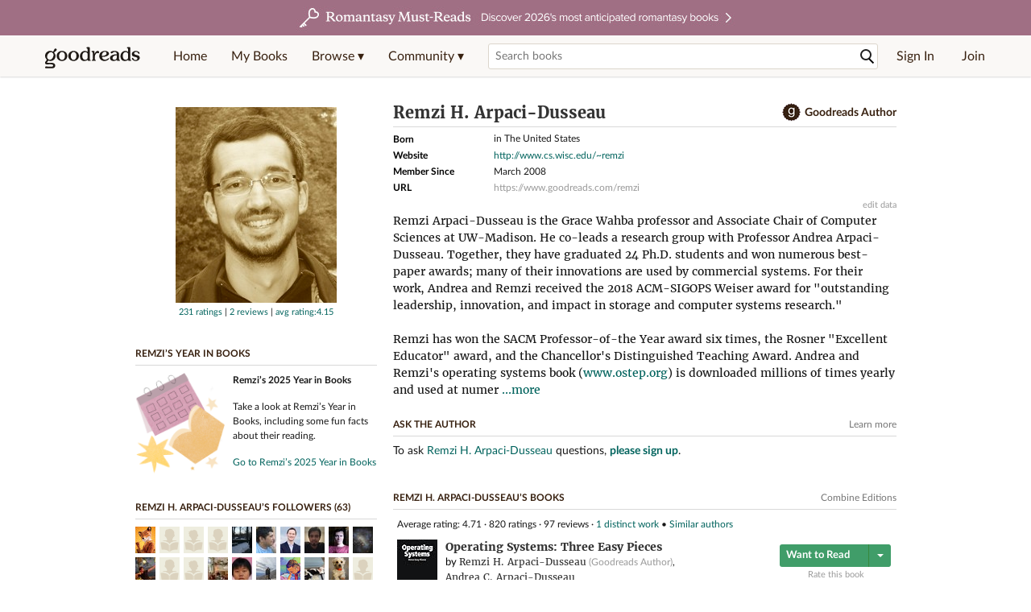

--- FILE ---
content_type: text/html; charset=utf-8
request_url: https://www.goodreads.com/author/show/3878667.Remzi_H_Arpaci_Dusseau
body_size: 29416
content:
<!DOCTYPE html>
<html class="desktop withSiteHeaderTopFullImage
">
<head prefix="og: http://ogp.me/ns# fb: http://ogp.me/ns/fb# good_reads: http://ogp.me/ns/fb/good_reads#">
  <title>Remzi H. Arpaci-Dusseau (Author of Operating Systems)</title>

<meta content='About Remzi H. Arpaci-Dusseau: Remzi Arpaci-Dusseau is the Grace Wahba professor and Associate Chair of Computer Sciences at UW-Madison. He co-leads a re...' name='description'>
<meta content='telephone=no' name='format-detection'>
<link href='https://www.goodreads.com/author/show/3878667.Remzi_H_Arpaci_Dusseau' rel='canonical'>
  <!-- OPEN GRAPH-->
  <meta content='2415071772' property='fb:app_id'>
<meta content='books.author' property='og:type'>
<meta content='Remzi H. Arpaci-Dusseau' property='og:title'>
<meta content='Author of Operating Systems' property='og:description'>
<meta content='https://images.gr-assets.com/authors/1559575744p8/3878667.jpg' property='og:image'>
<meta content='https://www.goodreads.com/author/show/3878667.Remzi_H_Arpaci_Dusseau' property='og:url'>
<meta content='https://www.goodreads.com/book/show/17374825-operating-systems' property='books:book'>


  <meta itemprop="image" content="https://images.gr-assets.com/authors/1559575744p5/3878667.jpg">




    <script type="text/javascript"> var ue_t0=window.ue_t0||+new Date();
 </script>
  <script type="text/javascript">
    var ue_mid = "A1PQBFHBHS6YH1";
    var ue_sn = "www.goodreads.com";
    var ue_furl = "fls-na.amazon.com";
    var ue_sid = "237-7818159-0199511";
    var ue_id = "41MDBMQYP7AW9A3GVWY4";

    (function(e){var c=e;var a=c.ue||{};a.main_scope="mainscopecsm";a.q=[];a.t0=c.ue_t0||+new Date();a.d=g;function g(h){return +new Date()-(h?0:a.t0)}function d(h){return function(){a.q.push({n:h,a:arguments,t:a.d()})}}function b(m,l,h,j,i){var k={m:m,f:l,l:h,c:""+j,err:i,fromOnError:1,args:arguments};c.ueLogError(k);return false}b.skipTrace=1;e.onerror=b;function f(){c.uex("ld")}if(e.addEventListener){e.addEventListener("load",f,false)}else{if(e.attachEvent){e.attachEvent("onload",f)}}a.tag=d("tag");a.log=d("log");a.reset=d("rst");c.ue_csm=c;c.ue=a;c.ueLogError=d("err");c.ues=d("ues");c.uet=d("uet");c.uex=d("uex");c.uet("ue")})(window);(function(e,d){var a=e.ue||{};function c(g){if(!g){return}var f=d.head||d.getElementsByTagName("head")[0]||d.documentElement,h=d.createElement("script");h.async="async";h.src=g;f.insertBefore(h,f.firstChild)}function b(){var k=e.ue_cdn||"m.media-amazon.com",g=e.ue_cdns||"m.media-amazon.com",j="/images/G/01/csminstrumentation/",h=e.ue_file||"ue-full-11e51f253e8ad9d145f4ed644b40f692._V1_.js",f,i;if(h.indexOf("NSTRUMENTATION_FIL")>=0){return}if("ue_https" in e){f=e.ue_https}else{f=e.location&&e.location.protocol=="https:"?1:0}i=f?"https://":"http://";i+=f?g:k;i+=j;i+=h;c(i)}if(!e.ue_inline){if(a.loadUEFull){a.loadUEFull()}else{b()}}a.uels=c;e.ue=a})(window,document);

    if (window.ue && window.ue.tag) { window.ue.tag('author:show:signed_out', ue.main_scope);window.ue.tag('author:show:signed_out:desktop', ue.main_scope); }
  </script>

  <!-- * Copied from https://info.analytics.a2z.com/#/docs/data_collection/csa/onboard */ -->
<script>
  //<![CDATA[
    !function(){function n(n,t){var r=i(n);return t&&(r=r("instance",t)),r}var r=[],c=0,i=function(t){return function(){var n=c++;return r.push([t,[].slice.call(arguments,0),n,{time:Date.now()}]),i(n)}};n._s=r,this.csa=n}();
    
    if (window.csa) {
      window.csa("Config", {
        "Application": "GoodreadsMonolith",
        "Events.SushiEndpoint": "https://unagi.amazon.com/1/events/com.amazon.csm.csa.prod",
        "Events.Namespace": "csa",
        "CacheDetection.RequestID": "41MDBMQYP7AW9A3GVWY4",
        "ObfuscatedMarketplaceId": "A1PQBFHBHS6YH1"
      });
    
      window.csa("Events")("setEntity", {
        session: { id: "237-7818159-0199511" },
        page: {requestId: "41MDBMQYP7AW9A3GVWY4", meaningful: "interactive"}
      });
    }
    
    var e = document.createElement("script"); e.src = "https://m.media-amazon.com/images/I/41mrkPcyPwL.js"; document.head.appendChild(e);
  //]]>
</script>


          <script type="text/javascript">
        if (window.Mobvious === undefined) {
          window.Mobvious = {};
        }
        window.Mobvious.device_type = 'desktop';
        </script>


  
<script src="https://s.gr-assets.com/assets/webfontloader-f0d95107f593df01d332dddc54e598cb.js"></script>
<script>
//<![CDATA[

  WebFont.load({
    classes: false,
    custom: {
      families: ["Lato:n4,n7,i4", "Merriweather:n4,n7,i4"],
      urls: ["https://s.gr-assets.com/assets/gr/fonts-cf24b9fb9a07049b1cf20d385104c1a8.css"]
    }
  });

//]]>
</script>

  <link rel="stylesheet" media="all" href="https://s.gr-assets.com/assets/goodreads-97b327f79bfe2a284dd903d4757ddeae.css" />

  <style type="text/css" media="screen">
  .dataTitle {
    color: black;
    font-weight: bold;
    width: 20%;
    float: left;
    margin: 1px 0px;
  }
  .dataItem {
    float: left;
    width: 75%;
    margin: 1px 0px;
  }

  .bigGreyBox {
    width: 100%;
  }
</style>


  <link rel="stylesheet" media="screen" href="https://s.gr-assets.com/assets/common_images-52bf53648cedebbe6988969ad4c628e3.css" />

  <script type="text/javascript">
    window.CKEDITOR_BASEPATH = 'https://s.gr-assets.com/assets/ckeditor/';
  </script>

  <script src="https://s.gr-assets.com/assets/desktop/libraries-c07ee2e4be9ade4a64546b3ec60b523b.js"></script>
  <script src="https://s.gr-assets.com/assets/application-8fecfbed85cd679be5d43c74ec00ed1c.js"></script>

    

  <meta name="csrf-param" content="authenticity_token" />
<meta name="csrf-token" content="ySusXFUTl+bmAm3lvXuw22Wt39Qs5F1lFIDopYJElQUn/FewD8B1hRUfyf6dH36YwSPJ9djf6aqm2QA9BJzX8w==" />,

  <meta name="request-id" content="7NGSG362813HH3PNWN4B" />

    <script src="https://s.gr-assets.com/assets/react_client_side/external_dependencies-ebf499aa1f.js" defer="defer"></script>
<script src="https://s.gr-assets.com/assets/react_client_side/site_header-30df57490b.js" defer="defer"></script>
<script src="https://s.gr-assets.com/assets/react_client_side/custom_react_ujs-b1220d5e0a4820e90b905c302fc5cb52.js" defer="defer"></script>


    <script type="text/javascript" charset="utf-8">
    Event.observe(window, 'load', function() {
      $$('.authorBlogPost .body img').each(function(img) {
        img.scaleToMaxWidth(385);
      });

      var hash = window.location.hash.substring(1);
      var showBlogFormLink = document.getElementById('show_external_blog_form');
      if (hash === 'blog' && showBlogFormLink) {
        showBlogFormLink.click();
      }

    });
  </script>
<script>
  //<![CDATA[
    $grfb.init.done(function() {
      if (this.auth.status === "not_authorized") {
        // logged into Facebook user but not a GR app user; show FB button
        $j("#generalRegPrompt").hide();
      } else {
        $j("#facebookRegPrompt").hide();
      }
      $j("#connectPrompt").show();
    });
  //]]>
</script>


  <link rel="alternate" type="application/atom+xml" title="Bookshelves" href="https://www.goodreads.com/review/list_rss/1041265" />
  <link rel="alternate" type="application/atom+xml" title="Remzi's Updates" href="https://www.goodreads.com/user/updates_rss/1041265" />
      <link rel="alternate" type="application/rss+xml" title="Remzi's Updates" href="https://www.goodreads.com/user/updates_rss/1041265?v=as" />


  <link rel="search" type="application/opensearchdescription+xml" href="/opensearch.xml" title="Goodreads">

    <meta name="description" content="About Remzi H. Arpaci-Dusseau: Remzi Arpaci-Dusseau is the Grace Wahba professor and Associate Chair of Computer Sciences at UW-Madison. He co-leads a re...">


  <meta content='summary' name='twitter:card'>
<meta content='@goodreads' name='twitter:site'>
<meta content='Remzi H. Arpaci-Dusseau (Author of Operating Systems)' name='twitter:title'>
<meta content='About Remzi H. Arpaci-Dusseau: Remzi Arpaci-Dusseau is the Grace Wahba professor and Associate Chair of Computer Sciences at UW-Madison. He co-leads a re...' name='twitter:description'>


  <meta name="verify-v1" content="cEf8XOH0pulh1aYQeZ1gkXHsQ3dMPSyIGGYqmF53690=">
  <meta name="google-site-verification" content="PfFjeZ9OK1RrUrKlmAPn_iZJ_vgHaZO1YQ-QlG2VsJs" />
  <meta name="apple-itunes-app" content="app-id=355833469">
</head>


<body class="">
<div data-react-class="ReactComponents.StoresInitializer" data-react-props="{}"><noscript data-reactid=".16x8w5z1978" data-react-checksum="-1431170928"></noscript></div>

<script src="https://s.gr-assets.com/assets/fb_dep_form-e2e4a0d9dc062011458143c32b2d789b.js"></script>

<div class="content" id="bodycontainer" style="">
    <script>
  //<![CDATA[
    var initializeGrfb = function() {
      $grfb.initialize({
        appId: "2415071772"
      });
    };
    if (typeof $grfb !== "undefined") {
      initializeGrfb();
    } else {
      window.addEventListener("DOMContentLoaded", function() {
        if (typeof $grfb !== "undefined") {
          initializeGrfb();
        }
      });
    }
  //]]>
</script>

<script>
  //<![CDATA[
    function loadScript(url, callback) {
      var script = document.createElement("script");
      script.type = "text/javascript";
    
      if (script.readyState) {  //Internet Explorer
          script.onreadystatechange = function() {
            if (script.readyState == "loaded" ||
                    script.readyState == "complete") {
              script.onreadystatechange = null;
              callback();
            }
          };
      } else {  //Other browsers
        script.onload = function() {
          callback();
        };
      }
    
      script.src = url;
      document.getElementsByTagName("head")[0].appendChild(script);
    }
    
    function initAppleId() {
      AppleID.auth.init({
        clientId : 'com.goodreads.app', 
        scope : 'name email',
        redirectURI: 'https://www.goodreads.com/apple_users/sign_in_with_apple_web',
        state: 'apple_oauth_state_5691fd90-2238-4b90-8d71-d8fa0bc93334'
      });
    }
    
    var initializeSiwa = function() {
      var APPLE_SIGN_IN_JS_URL =  "https://appleid.cdn-apple.com/appleauth/static/jsapi/appleid/1/en_US/appleid.auth.js"
      loadScript(APPLE_SIGN_IN_JS_URL, initAppleId);
    };
    if (typeof AppleID !== "undefined") {
      initAppleId();
    } else {
      initializeSiwa();
    }
  //]]>
</script>

<div class='siteHeader'>
<div data-react-class="ReactComponents.HeaderStoreConnector" data-react-props="{&quot;myBooksUrl&quot;:&quot;/review/list?ref=nav_mybooks&quot;,&quot;browseUrl&quot;:&quot;/book?ref=nav_brws&quot;,&quot;recommendationsUrl&quot;:&quot;/recommendations?ref=nav_brws_recs&quot;,&quot;choiceAwardsUrl&quot;:&quot;/choiceawards?ref=nav_brws_gca&quot;,&quot;genresIndexUrl&quot;:&quot;/genres?ref=nav_brws_genres&quot;,&quot;giveawayUrl&quot;:&quot;/giveaway?ref=nav_brws_giveaways&quot;,&quot;exploreUrl&quot;:&quot;/book?ref=nav_brws_explore&quot;,&quot;homeUrl&quot;:&quot;/?ref=nav_home&quot;,&quot;listUrl&quot;:&quot;/list?ref=nav_brws_lists&quot;,&quot;newsUrl&quot;:&quot;/news?ref=nav_brws_news&quot;,&quot;communityUrl&quot;:&quot;/group?ref=nav_comm&quot;,&quot;groupsUrl&quot;:&quot;/group?ref=nav_comm_groups&quot;,&quot;quotesUrl&quot;:&quot;/quotes?ref=nav_comm_quotes&quot;,&quot;featuredAskAuthorUrl&quot;:&quot;/ask_the_author?ref=nav_comm_askauthor&quot;,&quot;autocompleteUrl&quot;:&quot;/book/auto_complete&quot;,&quot;defaultLogoActionUrl&quot;:&quot;/&quot;,&quot;topFullImage&quot;:{&quot;clickthroughUrl&quot;:&quot;https://www.goodreads.com/blog/show/3052?ref=topromantasy_eb&quot;,&quot;altText&quot;:&quot;&quot;,&quot;backgroundColor&quot;:&quot;#A16F83&quot;,&quot;xs&quot;:{&quot;1x&quot;:&quot;https://i.gr-assets.com/images/S/compressed.photo.goodreads.com/siteheaderbannerimages/1768936408i/647.jpg&quot;,&quot;2x&quot;:&quot;https://i.gr-assets.com/images/S/compressed.photo.goodreads.com/siteheaderbannerimages/1768936413i/648.jpg&quot;},&quot;md&quot;:{&quot;1x&quot;:&quot;https://i.gr-assets.com/images/S/compressed.photo.goodreads.com/siteheaderbannerimages/1768936398i/645.jpg&quot;,&quot;2x&quot;:&quot;https://i.gr-assets.com/images/S/compressed.photo.goodreads.com/siteheaderbannerimages/1768936403i/646.jpg&quot;}},&quot;logo&quot;:{&quot;clickthroughUrl&quot;:&quot;/&quot;,&quot;altText&quot;:&quot;Goodreads Home&quot;},&quot;searchPath&quot;:&quot;/search&quot;,&quot;newReleasesUrl&quot;:&quot;/book/popular_by_date/2026/1?ref=nav_brws_newrels&quot;,&quot;signInUrl&quot;:&quot;/user/sign_in&quot;,&quot;signUpUrl&quot;:&quot;/user/sign_up&quot;,&quot;signInWithReturnUrl&quot;:true,&quot;deployServices&quot;:[],&quot;defaultLogoAltText&quot;:&quot;Goodreads Home&quot;,&quot;mobviousDeviceType&quot;:&quot;desktop&quot;}"><header data-reactid=".1aoekyg6jsw" data-react-checksum="-1861983288"><div class="siteHeader__topFullImageContainer" style="background-color:#A16F83;" data-reactid=".1aoekyg6jsw.0"><a class="siteHeader__topFullImageLink" href="https://www.goodreads.com/blog/show/3052?ref=topromantasy_eb" data-reactid=".1aoekyg6jsw.0.0"><picture data-reactid=".1aoekyg6jsw.0.0.0"><source media="(min-width: 768px)" srcset="https://i.gr-assets.com/images/S/compressed.photo.goodreads.com/siteheaderbannerimages/1768936398i/645.jpg 1x, https://i.gr-assets.com/images/S/compressed.photo.goodreads.com/siteheaderbannerimages/1768936403i/646.jpg 2x" data-reactid=".1aoekyg6jsw.0.0.0.0"/><img alt="" class="siteHeader__topFullImage" src="https://i.gr-assets.com/images/S/compressed.photo.goodreads.com/siteheaderbannerimages/1768936408i/647.jpg" srcset="https://i.gr-assets.com/images/S/compressed.photo.goodreads.com/siteheaderbannerimages/1768936413i/648.jpg 2x" data-reactid=".1aoekyg6jsw.0.0.0.1"/></picture></a></div><div class="siteHeader__topLine gr-box gr-box--withShadow" data-reactid=".1aoekyg6jsw.1"><div class="siteHeader__contents" data-reactid=".1aoekyg6jsw.1.0"><div class="siteHeader__topLevelItem siteHeader__topLevelItem--searchIcon" data-reactid=".1aoekyg6jsw.1.0.0"><button class="siteHeader__searchIcon gr-iconButton" aria-label="Toggle search" type="button" data-ux-click="true" data-reactid=".1aoekyg6jsw.1.0.0.0"></button></div><a href="/" class="siteHeader__logo" aria-label="Goodreads Home" title="Goodreads Home" data-reactid=".1aoekyg6jsw.1.0.1"></a><nav class="siteHeader__primaryNavInline" data-reactid=".1aoekyg6jsw.1.0.2"><ul role="menu" class="siteHeader__menuList" data-reactid=".1aoekyg6jsw.1.0.2.0"><li class="siteHeader__topLevelItem siteHeader__topLevelItem--home" data-reactid=".1aoekyg6jsw.1.0.2.0.0"><a href="/?ref=nav_home" class="siteHeader__topLevelLink" data-reactid=".1aoekyg6jsw.1.0.2.0.0.0">Home</a></li><li class="siteHeader__topLevelItem" data-reactid=".1aoekyg6jsw.1.0.2.0.1"><a href="/review/list?ref=nav_mybooks" class="siteHeader__topLevelLink" data-reactid=".1aoekyg6jsw.1.0.2.0.1.0">My Books</a></li><li class="siteHeader__topLevelItem" data-reactid=".1aoekyg6jsw.1.0.2.0.2"><div class="primaryNavMenu primaryNavMenu--siteHeaderBrowseMenu ignore-react-onclickoutside" data-reactid=".1aoekyg6jsw.1.0.2.0.2.0"><a class="primaryNavMenu__trigger primaryNavMenu__trigger--siteHeaderBrowseMenu" href="/book?ref=nav_brws" role="button" aria-haspopup="true" aria-expanded="false" data-ux-click="true" data-reactid=".1aoekyg6jsw.1.0.2.0.2.0.0"><span data-reactid=".1aoekyg6jsw.1.0.2.0.2.0.0.0">Browse ▾</span></a><div class="primaryNavMenu__menu gr-box gr-box--withShadowLarge wide" role="menu" data-reactid=".1aoekyg6jsw.1.0.2.0.2.0.1"><div class="siteHeader__browseMenuDropdown" data-reactid=".1aoekyg6jsw.1.0.2.0.2.0.1.0"><ul class="siteHeader__subNav" data-reactid=".1aoekyg6jsw.1.0.2.0.2.0.1.0.0"><li role="menuitem Recommendations" class="menuLink" aria-label="Recommendations" data-reactid=".1aoekyg6jsw.1.0.2.0.2.0.1.0.0.0"><a href="/recommendations?ref=nav_brws_recs" class="siteHeader__subNavLink" data-reactid=".1aoekyg6jsw.1.0.2.0.2.0.1.0.0.0.0">Recommendations</a></li><li role="menuitem Choice Awards" class="menuLink" aria-label="Choice Awards" data-reactid=".1aoekyg6jsw.1.0.2.0.2.0.1.0.0.1"><a href="/choiceawards?ref=nav_brws_gca" class="siteHeader__subNavLink" data-reactid=".1aoekyg6jsw.1.0.2.0.2.0.1.0.0.1.0">Choice Awards</a></li><li role="menuitem Genres" class="menuLink" aria-label="Genres" data-reactid=".1aoekyg6jsw.1.0.2.0.2.0.1.0.0.2"><a href="/genres?ref=nav_brws_genres" class="siteHeader__subNavLink siteHeader__subNavLink--genresIndex" data-reactid=".1aoekyg6jsw.1.0.2.0.2.0.1.0.0.2.0">Genres</a></li><li role="menuitem Giveaways" class="menuLink" aria-label="Giveaways" data-reactid=".1aoekyg6jsw.1.0.2.0.2.0.1.0.0.3"><a href="/giveaway?ref=nav_brws_giveaways" class="siteHeader__subNavLink" data-reactid=".1aoekyg6jsw.1.0.2.0.2.0.1.0.0.3.0">Giveaways</a></li><li role="menuitem New Releases" class="menuLink" aria-label="New Releases" data-reactid=".1aoekyg6jsw.1.0.2.0.2.0.1.0.0.4"><a href="/book/popular_by_date/2026/1?ref=nav_brws_newrels" class="siteHeader__subNavLink" data-reactid=".1aoekyg6jsw.1.0.2.0.2.0.1.0.0.4.0">New Releases</a></li><li role="menuitem Lists" class="menuLink" aria-label="Lists" data-reactid=".1aoekyg6jsw.1.0.2.0.2.0.1.0.0.5"><a href="/list?ref=nav_brws_lists" class="siteHeader__subNavLink" data-reactid=".1aoekyg6jsw.1.0.2.0.2.0.1.0.0.5.0">Lists</a></li><li role="menuitem Explore" class="menuLink" aria-label="Explore" data-reactid=".1aoekyg6jsw.1.0.2.0.2.0.1.0.0.6"><a href="/book?ref=nav_brws_explore" class="siteHeader__subNavLink" data-reactid=".1aoekyg6jsw.1.0.2.0.2.0.1.0.0.6.0">Explore</a></li><li role="menuitem News &amp; Interviews" class="menuLink" aria-label="News &amp; Interviews" data-reactid=".1aoekyg6jsw.1.0.2.0.2.0.1.0.0.7"><a href="/news?ref=nav_brws_news" class="siteHeader__subNavLink" data-reactid=".1aoekyg6jsw.1.0.2.0.2.0.1.0.0.7.0">News &amp; Interviews</a></li></ul><div class="siteHeader__spotlight siteHeader__spotlight--withoutSubMenu" data-reactid=".1aoekyg6jsw.1.0.2.0.2.0.1.0.1"><div class="genreListContainer" data-reactid=".1aoekyg6jsw.1.0.2.0.2.0.1.0.1.0"><div class="siteHeader__heading siteHeader__title" data-reactid=".1aoekyg6jsw.1.0.2.0.2.0.1.0.1.0.0">Genres</div><ul class="genreList" data-reactid=".1aoekyg6jsw.1.0.2.0.2.0.1.0.1.0.1:$genreList0"><li role="menuitem" class="genreList__genre" data-reactid=".1aoekyg6jsw.1.0.2.0.2.0.1.0.1.0.1:$genreList0.0:$Art"><a href="/genres/art" class="genreList__genreLink gr-hyperlink gr-hyperlink--naked" data-reactid=".1aoekyg6jsw.1.0.2.0.2.0.1.0.1.0.1:$genreList0.0:$Art.0">Art</a></li><li role="menuitem" class="genreList__genre" data-reactid=".1aoekyg6jsw.1.0.2.0.2.0.1.0.1.0.1:$genreList0.0:$Biography"><a href="/genres/biography" class="genreList__genreLink gr-hyperlink gr-hyperlink--naked" data-reactid=".1aoekyg6jsw.1.0.2.0.2.0.1.0.1.0.1:$genreList0.0:$Biography.0">Biography</a></li><li role="menuitem" class="genreList__genre" data-reactid=".1aoekyg6jsw.1.0.2.0.2.0.1.0.1.0.1:$genreList0.0:$Business"><a href="/genres/business" class="genreList__genreLink gr-hyperlink gr-hyperlink--naked" data-reactid=".1aoekyg6jsw.1.0.2.0.2.0.1.0.1.0.1:$genreList0.0:$Business.0">Business</a></li><li role="menuitem" class="genreList__genre" data-reactid=".1aoekyg6jsw.1.0.2.0.2.0.1.0.1.0.1:$genreList0.0:$Children&#x27;s"><a href="/genres/children-s" class="genreList__genreLink gr-hyperlink gr-hyperlink--naked" data-reactid=".1aoekyg6jsw.1.0.2.0.2.0.1.0.1.0.1:$genreList0.0:$Children&#x27;s.0">Children&#x27;s</a></li><li role="menuitem" class="genreList__genre" data-reactid=".1aoekyg6jsw.1.0.2.0.2.0.1.0.1.0.1:$genreList0.0:$Christian"><a href="/genres/christian" class="genreList__genreLink gr-hyperlink gr-hyperlink--naked" data-reactid=".1aoekyg6jsw.1.0.2.0.2.0.1.0.1.0.1:$genreList0.0:$Christian.0">Christian</a></li><li role="menuitem" class="genreList__genre" data-reactid=".1aoekyg6jsw.1.0.2.0.2.0.1.0.1.0.1:$genreList0.0:$Classics"><a href="/genres/classics" class="genreList__genreLink gr-hyperlink gr-hyperlink--naked" data-reactid=".1aoekyg6jsw.1.0.2.0.2.0.1.0.1.0.1:$genreList0.0:$Classics.0">Classics</a></li><li role="menuitem" class="genreList__genre" data-reactid=".1aoekyg6jsw.1.0.2.0.2.0.1.0.1.0.1:$genreList0.0:$Comics"><a href="/genres/comics" class="genreList__genreLink gr-hyperlink gr-hyperlink--naked" data-reactid=".1aoekyg6jsw.1.0.2.0.2.0.1.0.1.0.1:$genreList0.0:$Comics.0">Comics</a></li><li role="menuitem" class="genreList__genre" data-reactid=".1aoekyg6jsw.1.0.2.0.2.0.1.0.1.0.1:$genreList0.0:$Cookbooks"><a href="/genres/cookbooks" class="genreList__genreLink gr-hyperlink gr-hyperlink--naked" data-reactid=".1aoekyg6jsw.1.0.2.0.2.0.1.0.1.0.1:$genreList0.0:$Cookbooks.0">Cookbooks</a></li><li role="menuitem" class="genreList__genre" data-reactid=".1aoekyg6jsw.1.0.2.0.2.0.1.0.1.0.1:$genreList0.0:$Ebooks"><a href="/genres/ebooks" class="genreList__genreLink gr-hyperlink gr-hyperlink--naked" data-reactid=".1aoekyg6jsw.1.0.2.0.2.0.1.0.1.0.1:$genreList0.0:$Ebooks.0">Ebooks</a></li><li role="menuitem" class="genreList__genre" data-reactid=".1aoekyg6jsw.1.0.2.0.2.0.1.0.1.0.1:$genreList0.0:$Fantasy"><a href="/genres/fantasy" class="genreList__genreLink gr-hyperlink gr-hyperlink--naked" data-reactid=".1aoekyg6jsw.1.0.2.0.2.0.1.0.1.0.1:$genreList0.0:$Fantasy.0">Fantasy</a></li></ul><ul class="genreList" data-reactid=".1aoekyg6jsw.1.0.2.0.2.0.1.0.1.0.1:$genreList1"><li role="menuitem" class="genreList__genre" data-reactid=".1aoekyg6jsw.1.0.2.0.2.0.1.0.1.0.1:$genreList1.0:$Fiction"><a href="/genres/fiction" class="genreList__genreLink gr-hyperlink gr-hyperlink--naked" data-reactid=".1aoekyg6jsw.1.0.2.0.2.0.1.0.1.0.1:$genreList1.0:$Fiction.0">Fiction</a></li><li role="menuitem" class="genreList__genre" data-reactid=".1aoekyg6jsw.1.0.2.0.2.0.1.0.1.0.1:$genreList1.0:$Graphic Novels"><a href="/genres/graphic-novels" class="genreList__genreLink gr-hyperlink gr-hyperlink--naked" data-reactid=".1aoekyg6jsw.1.0.2.0.2.0.1.0.1.0.1:$genreList1.0:$Graphic Novels.0">Graphic Novels</a></li><li role="menuitem" class="genreList__genre" data-reactid=".1aoekyg6jsw.1.0.2.0.2.0.1.0.1.0.1:$genreList1.0:$Historical Fiction"><a href="/genres/historical-fiction" class="genreList__genreLink gr-hyperlink gr-hyperlink--naked" data-reactid=".1aoekyg6jsw.1.0.2.0.2.0.1.0.1.0.1:$genreList1.0:$Historical Fiction.0">Historical Fiction</a></li><li role="menuitem" class="genreList__genre" data-reactid=".1aoekyg6jsw.1.0.2.0.2.0.1.0.1.0.1:$genreList1.0:$History"><a href="/genres/history" class="genreList__genreLink gr-hyperlink gr-hyperlink--naked" data-reactid=".1aoekyg6jsw.1.0.2.0.2.0.1.0.1.0.1:$genreList1.0:$History.0">History</a></li><li role="menuitem" class="genreList__genre" data-reactid=".1aoekyg6jsw.1.0.2.0.2.0.1.0.1.0.1:$genreList1.0:$Horror"><a href="/genres/horror" class="genreList__genreLink gr-hyperlink gr-hyperlink--naked" data-reactid=".1aoekyg6jsw.1.0.2.0.2.0.1.0.1.0.1:$genreList1.0:$Horror.0">Horror</a></li><li role="menuitem" class="genreList__genre" data-reactid=".1aoekyg6jsw.1.0.2.0.2.0.1.0.1.0.1:$genreList1.0:$Memoir"><a href="/genres/memoir" class="genreList__genreLink gr-hyperlink gr-hyperlink--naked" data-reactid=".1aoekyg6jsw.1.0.2.0.2.0.1.0.1.0.1:$genreList1.0:$Memoir.0">Memoir</a></li><li role="menuitem" class="genreList__genre" data-reactid=".1aoekyg6jsw.1.0.2.0.2.0.1.0.1.0.1:$genreList1.0:$Music"><a href="/genres/music" class="genreList__genreLink gr-hyperlink gr-hyperlink--naked" data-reactid=".1aoekyg6jsw.1.0.2.0.2.0.1.0.1.0.1:$genreList1.0:$Music.0">Music</a></li><li role="menuitem" class="genreList__genre" data-reactid=".1aoekyg6jsw.1.0.2.0.2.0.1.0.1.0.1:$genreList1.0:$Mystery"><a href="/genres/mystery" class="genreList__genreLink gr-hyperlink gr-hyperlink--naked" data-reactid=".1aoekyg6jsw.1.0.2.0.2.0.1.0.1.0.1:$genreList1.0:$Mystery.0">Mystery</a></li><li role="menuitem" class="genreList__genre" data-reactid=".1aoekyg6jsw.1.0.2.0.2.0.1.0.1.0.1:$genreList1.0:$Nonfiction"><a href="/genres/non-fiction" class="genreList__genreLink gr-hyperlink gr-hyperlink--naked" data-reactid=".1aoekyg6jsw.1.0.2.0.2.0.1.0.1.0.1:$genreList1.0:$Nonfiction.0">Nonfiction</a></li><li role="menuitem" class="genreList__genre" data-reactid=".1aoekyg6jsw.1.0.2.0.2.0.1.0.1.0.1:$genreList1.0:$Poetry"><a href="/genres/poetry" class="genreList__genreLink gr-hyperlink gr-hyperlink--naked" data-reactid=".1aoekyg6jsw.1.0.2.0.2.0.1.0.1.0.1:$genreList1.0:$Poetry.0">Poetry</a></li></ul><ul class="genreList" data-reactid=".1aoekyg6jsw.1.0.2.0.2.0.1.0.1.0.1:$genreList2"><li role="menuitem" class="genreList__genre" data-reactid=".1aoekyg6jsw.1.0.2.0.2.0.1.0.1.0.1:$genreList2.0:$Psychology"><a href="/genres/psychology" class="genreList__genreLink gr-hyperlink gr-hyperlink--naked" data-reactid=".1aoekyg6jsw.1.0.2.0.2.0.1.0.1.0.1:$genreList2.0:$Psychology.0">Psychology</a></li><li role="menuitem" class="genreList__genre" data-reactid=".1aoekyg6jsw.1.0.2.0.2.0.1.0.1.0.1:$genreList2.0:$Romance"><a href="/genres/romance" class="genreList__genreLink gr-hyperlink gr-hyperlink--naked" data-reactid=".1aoekyg6jsw.1.0.2.0.2.0.1.0.1.0.1:$genreList2.0:$Romance.0">Romance</a></li><li role="menuitem" class="genreList__genre" data-reactid=".1aoekyg6jsw.1.0.2.0.2.0.1.0.1.0.1:$genreList2.0:$Science"><a href="/genres/science" class="genreList__genreLink gr-hyperlink gr-hyperlink--naked" data-reactid=".1aoekyg6jsw.1.0.2.0.2.0.1.0.1.0.1:$genreList2.0:$Science.0">Science</a></li><li role="menuitem" class="genreList__genre" data-reactid=".1aoekyg6jsw.1.0.2.0.2.0.1.0.1.0.1:$genreList2.0:$Science Fiction"><a href="/genres/science-fiction" class="genreList__genreLink gr-hyperlink gr-hyperlink--naked" data-reactid=".1aoekyg6jsw.1.0.2.0.2.0.1.0.1.0.1:$genreList2.0:$Science Fiction.0">Science Fiction</a></li><li role="menuitem" class="genreList__genre" data-reactid=".1aoekyg6jsw.1.0.2.0.2.0.1.0.1.0.1:$genreList2.0:$Self Help"><a href="/genres/self-help" class="genreList__genreLink gr-hyperlink gr-hyperlink--naked" data-reactid=".1aoekyg6jsw.1.0.2.0.2.0.1.0.1.0.1:$genreList2.0:$Self Help.0">Self Help</a></li><li role="menuitem" class="genreList__genre" data-reactid=".1aoekyg6jsw.1.0.2.0.2.0.1.0.1.0.1:$genreList2.0:$Sports"><a href="/genres/sports" class="genreList__genreLink gr-hyperlink gr-hyperlink--naked" data-reactid=".1aoekyg6jsw.1.0.2.0.2.0.1.0.1.0.1:$genreList2.0:$Sports.0">Sports</a></li><li role="menuitem" class="genreList__genre" data-reactid=".1aoekyg6jsw.1.0.2.0.2.0.1.0.1.0.1:$genreList2.0:$Thriller"><a href="/genres/thriller" class="genreList__genreLink gr-hyperlink gr-hyperlink--naked" data-reactid=".1aoekyg6jsw.1.0.2.0.2.0.1.0.1.0.1:$genreList2.0:$Thriller.0">Thriller</a></li><li role="menuitem" class="genreList__genre" data-reactid=".1aoekyg6jsw.1.0.2.0.2.0.1.0.1.0.1:$genreList2.0:$Travel"><a href="/genres/travel" class="genreList__genreLink gr-hyperlink gr-hyperlink--naked" data-reactid=".1aoekyg6jsw.1.0.2.0.2.0.1.0.1.0.1:$genreList2.0:$Travel.0">Travel</a></li><li role="menuitem" class="genreList__genre" data-reactid=".1aoekyg6jsw.1.0.2.0.2.0.1.0.1.0.1:$genreList2.0:$Young Adult"><a href="/genres/young-adult" class="genreList__genreLink gr-hyperlink gr-hyperlink--naked" data-reactid=".1aoekyg6jsw.1.0.2.0.2.0.1.0.1.0.1:$genreList2.0:$Young Adult.0">Young Adult</a></li><li role="menuitem" class="genreList__genre" data-reactid=".1aoekyg6jsw.1.0.2.0.2.0.1.0.1.0.1:$genreList2.1"><a href="/genres" class="genreList__genreLink gr-hyperlink gr-hyperlink--naked" data-reactid=".1aoekyg6jsw.1.0.2.0.2.0.1.0.1.0.1:$genreList2.1.0">More Genres</a></li></ul></div></div></div></div></div></li><li class="siteHeader__topLevelItem siteHeader__topLevelItem--community" data-reactid=".1aoekyg6jsw.1.0.2.0.3"><div class="primaryNavMenu ignore-react-onclickoutside" data-reactid=".1aoekyg6jsw.1.0.2.0.3.0"><a class="primaryNavMenu__trigger" href="/group?ref=nav_comm" role="button" aria-haspopup="true" aria-expanded="false" data-ux-click="true" data-reactid=".1aoekyg6jsw.1.0.2.0.3.0.0"><span data-reactid=".1aoekyg6jsw.1.0.2.0.3.0.0.0">Community ▾</span></a><div class="primaryNavMenu__menu gr-box gr-box--withShadowLarge" role="menu" data-reactid=".1aoekyg6jsw.1.0.2.0.3.0.1"><ul class="siteHeader__subNav" data-reactid=".1aoekyg6jsw.1.0.2.0.3.0.1.0"><li role="menuitem Groups" class="menuLink" aria-label="Groups" data-reactid=".1aoekyg6jsw.1.0.2.0.3.0.1.0.0"><a href="/group?ref=nav_comm_groups" class="siteHeader__subNavLink" data-reactid=".1aoekyg6jsw.1.0.2.0.3.0.1.0.0.0">Groups</a></li><li role="menuitem Quotes" class="menuLink" aria-label="Quotes" data-reactid=".1aoekyg6jsw.1.0.2.0.3.0.1.0.2"><a href="/quotes?ref=nav_comm_quotes" class="siteHeader__subNavLink" data-reactid=".1aoekyg6jsw.1.0.2.0.3.0.1.0.2.0">Quotes</a></li><li role="menuitem Ask the Author" class="menuLink" aria-label="Ask the Author" data-reactid=".1aoekyg6jsw.1.0.2.0.3.0.1.0.3"><a href="/ask_the_author?ref=nav_comm_askauthor" class="siteHeader__subNavLink" data-reactid=".1aoekyg6jsw.1.0.2.0.3.0.1.0.3.0">Ask the Author</a></li></ul></div></div></li></ul></nav><div accept-charset="UTF-8" class="searchBox searchBox--navbar" data-reactid=".1aoekyg6jsw.1.0.3"><form autocomplete="off" action="/search" class="searchBox__form" role="search" aria-label="Search for books to add to your shelves" data-reactid=".1aoekyg6jsw.1.0.3.0"><input class="searchBox__input searchBox__input--navbar" autocomplete="off" name="q" type="text" placeholder="Search books" aria-label="Search books" aria-controls="searchResults" data-reactid=".1aoekyg6jsw.1.0.3.0.0"/><input type="hidden" name="qid" value="" data-reactid=".1aoekyg6jsw.1.0.3.0.1"/><button type="submit" class="searchBox__icon--magnifyingGlass gr-iconButton searchBox__icon searchBox__icon--navbar" aria-label="Search" data-reactid=".1aoekyg6jsw.1.0.3.0.2"></button></form></div><ul class="siteHeader__personal" data-reactid=".1aoekyg6jsw.1.0.4"><li class="siteHeader__topLevelItem siteHeader__topLevelItem--signedOut" data-reactid=".1aoekyg6jsw.1.0.4.0"><a href="/user/sign_in?returnurl=undefined" rel="nofollow" class="siteHeader__topLevelLink" data-reactid=".1aoekyg6jsw.1.0.4.0.0">Sign In</a></li><li class="siteHeader__topLevelItem siteHeader__topLevelItem--signedOut" data-reactid=".1aoekyg6jsw.1.0.4.1"><a href="/user/sign_up" rel="nofollow" class="siteHeader__topLevelLink" data-reactid=".1aoekyg6jsw.1.0.4.1.0">Join</a></li></ul><div class="siteHeader__topLevelItem siteHeader__topLevelItem--signUp" data-reactid=".1aoekyg6jsw.1.0.5"><a href="/user/sign_up" class="gr-button gr-button--dark" rel="nofollow" data-reactid=".1aoekyg6jsw.1.0.5.0">Sign up</a></div><div class="modal modal--overlay modal--drawer" tabindex="0" data-reactid=".1aoekyg6jsw.1.0.7"><div data-reactid=".1aoekyg6jsw.1.0.7.0"><div class="modal__close" data-reactid=".1aoekyg6jsw.1.0.7.0.0"><button type="button" class="gr-iconButton" data-reactid=".1aoekyg6jsw.1.0.7.0.0.0"><img alt="Dismiss" src="//s.gr-assets.com/assets/gr/icons/icon_close_white-dbf4152deeef5bd3915d5d12210bf05f.svg" data-reactid=".1aoekyg6jsw.1.0.7.0.0.0.0"/></button></div><div class="modal__content" data-reactid=".1aoekyg6jsw.1.0.7.0.1"><div class="personalNavDrawer" data-reactid=".1aoekyg6jsw.1.0.7.0.1.0"><div class="personalNavDrawer__personalNavContainer" data-reactid=".1aoekyg6jsw.1.0.7.0.1.0.0"><noscript data-reactid=".1aoekyg6jsw.1.0.7.0.1.0.0.0"></noscript></div><div class="personalNavDrawer__profileAndLinksContainer" data-reactid=".1aoekyg6jsw.1.0.7.0.1.0.1"><div class="personalNavDrawer__profileContainer gr-mediaFlexbox gr-mediaFlexbox--alignItemsCenter" data-reactid=".1aoekyg6jsw.1.0.7.0.1.0.1.0"><div class="gr-mediaFlexbox__media" data-reactid=".1aoekyg6jsw.1.0.7.0.1.0.1.0.0"><img class="circularIcon circularIcon--large circularIcon--border" data-reactid=".1aoekyg6jsw.1.0.7.0.1.0.1.0.0.0"/></div><div class="gr-mediaFlexbox__desc" data-reactid=".1aoekyg6jsw.1.0.7.0.1.0.1.0.1"><a class="gr-hyperlink gr-hyperlink--bold" data-reactid=".1aoekyg6jsw.1.0.7.0.1.0.1.0.1.0"></a><div class="u-displayBlock" data-reactid=".1aoekyg6jsw.1.0.7.0.1.0.1.0.1.1"><a class="gr-hyperlink gr-hyperlink--naked" data-reactid=".1aoekyg6jsw.1.0.7.0.1.0.1.0.1.1.0">View profile</a></div></div></div><div class="personalNavDrawer__profileMenuContainer" data-reactid=".1aoekyg6jsw.1.0.7.0.1.0.1.1"><ul data-reactid=".1aoekyg6jsw.1.0.7.0.1.0.1.1.0"><li role="menuitem Profile" class="menuLink" aria-label="Profile" data-reactid=".1aoekyg6jsw.1.0.7.0.1.0.1.1.0.0"><span data-reactid=".1aoekyg6jsw.1.0.7.0.1.0.1.1.0.0.0"><a class="siteHeader__subNavLink" data-reactid=".1aoekyg6jsw.1.0.7.0.1.0.1.1.0.0.0.0">Profile</a></span></li><li role="menuitem Friends" class="menuLink" aria-label="Friends" data-reactid=".1aoekyg6jsw.1.0.7.0.1.0.1.1.0.3"><a class="siteHeader__subNavLink" data-reactid=".1aoekyg6jsw.1.0.7.0.1.0.1.1.0.3.0">Friends</a></li><li role="menuitem Groups" class="menuLink" aria-label="Groups" data-reactid=".1aoekyg6jsw.1.0.7.0.1.0.1.1.0.4"><span data-reactid=".1aoekyg6jsw.1.0.7.0.1.0.1.1.0.4.0"><a class="siteHeader__subNavLink" data-reactid=".1aoekyg6jsw.1.0.7.0.1.0.1.1.0.4.0.0"><span data-reactid=".1aoekyg6jsw.1.0.7.0.1.0.1.1.0.4.0.0.0">Groups</span></a></span></li><li role="menuitem Discussions" class="menuLink" aria-label="Discussions" data-reactid=".1aoekyg6jsw.1.0.7.0.1.0.1.1.0.5"><a class="siteHeader__subNavLink" data-reactid=".1aoekyg6jsw.1.0.7.0.1.0.1.1.0.5.0">Discussions</a></li><li role="menuitem Comments" class="menuLink" aria-label="Comments" data-reactid=".1aoekyg6jsw.1.0.7.0.1.0.1.1.0.6"><a class="siteHeader__subNavLink" data-reactid=".1aoekyg6jsw.1.0.7.0.1.0.1.1.0.6.0">Comments</a></li><li role="menuitem Reading Challenge" class="menuLink" aria-label="Reading Challenge" data-reactid=".1aoekyg6jsw.1.0.7.0.1.0.1.1.0.7"><a class="siteHeader__subNavLink" data-reactid=".1aoekyg6jsw.1.0.7.0.1.0.1.1.0.7.0">Reading Challenge</a></li><li role="menuitem Kindle Notes &amp; Highlights" class="menuLink" aria-label="Kindle Notes &amp; Highlights" data-reactid=".1aoekyg6jsw.1.0.7.0.1.0.1.1.0.8"><a class="siteHeader__subNavLink" data-reactid=".1aoekyg6jsw.1.0.7.0.1.0.1.1.0.8.0">Kindle Notes &amp; Highlights</a></li><li role="menuitem Quotes" class="menuLink" aria-label="Quotes" data-reactid=".1aoekyg6jsw.1.0.7.0.1.0.1.1.0.9"><a class="siteHeader__subNavLink" data-reactid=".1aoekyg6jsw.1.0.7.0.1.0.1.1.0.9.0">Quotes</a></li><li role="menuitem Favorite genres" class="menuLink" aria-label="Favorite genres" data-reactid=".1aoekyg6jsw.1.0.7.0.1.0.1.1.0.a"><a class="siteHeader__subNavLink" data-reactid=".1aoekyg6jsw.1.0.7.0.1.0.1.1.0.a.0">Favorite genres</a></li><li role="menuitem Friends&#x27; recommendations" class="menuLink" aria-label="Friends&#x27; recommendations" data-reactid=".1aoekyg6jsw.1.0.7.0.1.0.1.1.0.b"><span data-reactid=".1aoekyg6jsw.1.0.7.0.1.0.1.1.0.b.0"><a class="siteHeader__subNavLink" data-reactid=".1aoekyg6jsw.1.0.7.0.1.0.1.1.0.b.0.0"><span data-reactid=".1aoekyg6jsw.1.0.7.0.1.0.1.1.0.b.0.0.0">Friends’ recommendations</span></a></span></li><li role="menuitem Account settings" class="menuLink" aria-label="Account settings" data-reactid=".1aoekyg6jsw.1.0.7.0.1.0.1.1.0.c"><a class="siteHeader__subNavLink u-topGrayBorder" data-reactid=".1aoekyg6jsw.1.0.7.0.1.0.1.1.0.c.0">Account settings</a></li><li role="menuitem Help" class="menuLink" aria-label="Help" data-reactid=".1aoekyg6jsw.1.0.7.0.1.0.1.1.0.d"><a class="siteHeader__subNavLink" data-reactid=".1aoekyg6jsw.1.0.7.0.1.0.1.1.0.d.0">Help</a></li><li role="menuitem Sign out" class="menuLink" aria-label="Sign out" data-reactid=".1aoekyg6jsw.1.0.7.0.1.0.1.1.0.e"><a class="siteHeader__subNavLink" data-method="POST" data-reactid=".1aoekyg6jsw.1.0.7.0.1.0.1.1.0.e.0">Sign out</a></li></ul></div></div></div></div></div></div></div></div><div class="headroom-wrapper" data-reactid=".1aoekyg6jsw.2"><div style="position:relative;top:0;left:0;right:0;z-index:1;-webkit-transform:translateY(0);-ms-transform:translateY(0);transform:translateY(0);" class="headroom headroom--unfixed" data-reactid=".1aoekyg6jsw.2.0"><nav class="siteHeader__primaryNavSeparateLine gr-box gr-box--withShadow" data-reactid=".1aoekyg6jsw.2.0.0"><ul role="menu" class="siteHeader__menuList" data-reactid=".1aoekyg6jsw.2.0.0.0"><li class="siteHeader__topLevelItem siteHeader__topLevelItem--home" data-reactid=".1aoekyg6jsw.2.0.0.0.0"><a href="/?ref=nav_home" class="siteHeader__topLevelLink" data-reactid=".1aoekyg6jsw.2.0.0.0.0.0">Home</a></li><li class="siteHeader__topLevelItem" data-reactid=".1aoekyg6jsw.2.0.0.0.1"><a href="/review/list?ref=nav_mybooks" class="siteHeader__topLevelLink" data-reactid=".1aoekyg6jsw.2.0.0.0.1.0">My Books</a></li><li class="siteHeader__topLevelItem" data-reactid=".1aoekyg6jsw.2.0.0.0.2"><div class="primaryNavMenu primaryNavMenu--siteHeaderBrowseMenu ignore-react-onclickoutside" data-reactid=".1aoekyg6jsw.2.0.0.0.2.0"><a class="primaryNavMenu__trigger primaryNavMenu__trigger--siteHeaderBrowseMenu" href="/book?ref=nav_brws" role="button" aria-haspopup="true" aria-expanded="false" data-ux-click="true" data-reactid=".1aoekyg6jsw.2.0.0.0.2.0.0"><span data-reactid=".1aoekyg6jsw.2.0.0.0.2.0.0.0">Browse ▾</span></a><div class="primaryNavMenu__menu gr-box gr-box--withShadowLarge wide" role="menu" data-reactid=".1aoekyg6jsw.2.0.0.0.2.0.1"><div class="siteHeader__browseMenuDropdown" data-reactid=".1aoekyg6jsw.2.0.0.0.2.0.1.0"><ul class="siteHeader__subNav" data-reactid=".1aoekyg6jsw.2.0.0.0.2.0.1.0.0"><li role="menuitem Recommendations" class="menuLink" aria-label="Recommendations" data-reactid=".1aoekyg6jsw.2.0.0.0.2.0.1.0.0.0"><a href="/recommendations?ref=nav_brws_recs" class="siteHeader__subNavLink" data-reactid=".1aoekyg6jsw.2.0.0.0.2.0.1.0.0.0.0">Recommendations</a></li><li role="menuitem Choice Awards" class="menuLink" aria-label="Choice Awards" data-reactid=".1aoekyg6jsw.2.0.0.0.2.0.1.0.0.1"><a href="/choiceawards?ref=nav_brws_gca" class="siteHeader__subNavLink" data-reactid=".1aoekyg6jsw.2.0.0.0.2.0.1.0.0.1.0">Choice Awards</a></li><li role="menuitem Genres" class="menuLink" aria-label="Genres" data-reactid=".1aoekyg6jsw.2.0.0.0.2.0.1.0.0.2"><a href="/genres?ref=nav_brws_genres" class="siteHeader__subNavLink siteHeader__subNavLink--genresIndex" data-reactid=".1aoekyg6jsw.2.0.0.0.2.0.1.0.0.2.0">Genres</a></li><li role="menuitem Giveaways" class="menuLink" aria-label="Giveaways" data-reactid=".1aoekyg6jsw.2.0.0.0.2.0.1.0.0.3"><a href="/giveaway?ref=nav_brws_giveaways" class="siteHeader__subNavLink" data-reactid=".1aoekyg6jsw.2.0.0.0.2.0.1.0.0.3.0">Giveaways</a></li><li role="menuitem New Releases" class="menuLink" aria-label="New Releases" data-reactid=".1aoekyg6jsw.2.0.0.0.2.0.1.0.0.4"><a href="/book/popular_by_date/2026/1?ref=nav_brws_newrels" class="siteHeader__subNavLink" data-reactid=".1aoekyg6jsw.2.0.0.0.2.0.1.0.0.4.0">New Releases</a></li><li role="menuitem Lists" class="menuLink" aria-label="Lists" data-reactid=".1aoekyg6jsw.2.0.0.0.2.0.1.0.0.5"><a href="/list?ref=nav_brws_lists" class="siteHeader__subNavLink" data-reactid=".1aoekyg6jsw.2.0.0.0.2.0.1.0.0.5.0">Lists</a></li><li role="menuitem Explore" class="menuLink" aria-label="Explore" data-reactid=".1aoekyg6jsw.2.0.0.0.2.0.1.0.0.6"><a href="/book?ref=nav_brws_explore" class="siteHeader__subNavLink" data-reactid=".1aoekyg6jsw.2.0.0.0.2.0.1.0.0.6.0">Explore</a></li><li role="menuitem News &amp; Interviews" class="menuLink" aria-label="News &amp; Interviews" data-reactid=".1aoekyg6jsw.2.0.0.0.2.0.1.0.0.7"><a href="/news?ref=nav_brws_news" class="siteHeader__subNavLink" data-reactid=".1aoekyg6jsw.2.0.0.0.2.0.1.0.0.7.0">News &amp; Interviews</a></li></ul><div class="siteHeader__spotlight siteHeader__spotlight--withoutSubMenu" data-reactid=".1aoekyg6jsw.2.0.0.0.2.0.1.0.1"><div class="genreListContainer" data-reactid=".1aoekyg6jsw.2.0.0.0.2.0.1.0.1.0"><div class="siteHeader__heading siteHeader__title" data-reactid=".1aoekyg6jsw.2.0.0.0.2.0.1.0.1.0.0">Genres</div><ul class="genreList" data-reactid=".1aoekyg6jsw.2.0.0.0.2.0.1.0.1.0.1:$genreList0"><li role="menuitem" class="genreList__genre" data-reactid=".1aoekyg6jsw.2.0.0.0.2.0.1.0.1.0.1:$genreList0.0:$Art"><a href="/genres/art" class="genreList__genreLink gr-hyperlink gr-hyperlink--naked" data-reactid=".1aoekyg6jsw.2.0.0.0.2.0.1.0.1.0.1:$genreList0.0:$Art.0">Art</a></li><li role="menuitem" class="genreList__genre" data-reactid=".1aoekyg6jsw.2.0.0.0.2.0.1.0.1.0.1:$genreList0.0:$Biography"><a href="/genres/biography" class="genreList__genreLink gr-hyperlink gr-hyperlink--naked" data-reactid=".1aoekyg6jsw.2.0.0.0.2.0.1.0.1.0.1:$genreList0.0:$Biography.0">Biography</a></li><li role="menuitem" class="genreList__genre" data-reactid=".1aoekyg6jsw.2.0.0.0.2.0.1.0.1.0.1:$genreList0.0:$Business"><a href="/genres/business" class="genreList__genreLink gr-hyperlink gr-hyperlink--naked" data-reactid=".1aoekyg6jsw.2.0.0.0.2.0.1.0.1.0.1:$genreList0.0:$Business.0">Business</a></li><li role="menuitem" class="genreList__genre" data-reactid=".1aoekyg6jsw.2.0.0.0.2.0.1.0.1.0.1:$genreList0.0:$Children&#x27;s"><a href="/genres/children-s" class="genreList__genreLink gr-hyperlink gr-hyperlink--naked" data-reactid=".1aoekyg6jsw.2.0.0.0.2.0.1.0.1.0.1:$genreList0.0:$Children&#x27;s.0">Children&#x27;s</a></li><li role="menuitem" class="genreList__genre" data-reactid=".1aoekyg6jsw.2.0.0.0.2.0.1.0.1.0.1:$genreList0.0:$Christian"><a href="/genres/christian" class="genreList__genreLink gr-hyperlink gr-hyperlink--naked" data-reactid=".1aoekyg6jsw.2.0.0.0.2.0.1.0.1.0.1:$genreList0.0:$Christian.0">Christian</a></li><li role="menuitem" class="genreList__genre" data-reactid=".1aoekyg6jsw.2.0.0.0.2.0.1.0.1.0.1:$genreList0.0:$Classics"><a href="/genres/classics" class="genreList__genreLink gr-hyperlink gr-hyperlink--naked" data-reactid=".1aoekyg6jsw.2.0.0.0.2.0.1.0.1.0.1:$genreList0.0:$Classics.0">Classics</a></li><li role="menuitem" class="genreList__genre" data-reactid=".1aoekyg6jsw.2.0.0.0.2.0.1.0.1.0.1:$genreList0.0:$Comics"><a href="/genres/comics" class="genreList__genreLink gr-hyperlink gr-hyperlink--naked" data-reactid=".1aoekyg6jsw.2.0.0.0.2.0.1.0.1.0.1:$genreList0.0:$Comics.0">Comics</a></li><li role="menuitem" class="genreList__genre" data-reactid=".1aoekyg6jsw.2.0.0.0.2.0.1.0.1.0.1:$genreList0.0:$Cookbooks"><a href="/genres/cookbooks" class="genreList__genreLink gr-hyperlink gr-hyperlink--naked" data-reactid=".1aoekyg6jsw.2.0.0.0.2.0.1.0.1.0.1:$genreList0.0:$Cookbooks.0">Cookbooks</a></li><li role="menuitem" class="genreList__genre" data-reactid=".1aoekyg6jsw.2.0.0.0.2.0.1.0.1.0.1:$genreList0.0:$Ebooks"><a href="/genres/ebooks" class="genreList__genreLink gr-hyperlink gr-hyperlink--naked" data-reactid=".1aoekyg6jsw.2.0.0.0.2.0.1.0.1.0.1:$genreList0.0:$Ebooks.0">Ebooks</a></li><li role="menuitem" class="genreList__genre" data-reactid=".1aoekyg6jsw.2.0.0.0.2.0.1.0.1.0.1:$genreList0.0:$Fantasy"><a href="/genres/fantasy" class="genreList__genreLink gr-hyperlink gr-hyperlink--naked" data-reactid=".1aoekyg6jsw.2.0.0.0.2.0.1.0.1.0.1:$genreList0.0:$Fantasy.0">Fantasy</a></li></ul><ul class="genreList" data-reactid=".1aoekyg6jsw.2.0.0.0.2.0.1.0.1.0.1:$genreList1"><li role="menuitem" class="genreList__genre" data-reactid=".1aoekyg6jsw.2.0.0.0.2.0.1.0.1.0.1:$genreList1.0:$Fiction"><a href="/genres/fiction" class="genreList__genreLink gr-hyperlink gr-hyperlink--naked" data-reactid=".1aoekyg6jsw.2.0.0.0.2.0.1.0.1.0.1:$genreList1.0:$Fiction.0">Fiction</a></li><li role="menuitem" class="genreList__genre" data-reactid=".1aoekyg6jsw.2.0.0.0.2.0.1.0.1.0.1:$genreList1.0:$Graphic Novels"><a href="/genres/graphic-novels" class="genreList__genreLink gr-hyperlink gr-hyperlink--naked" data-reactid=".1aoekyg6jsw.2.0.0.0.2.0.1.0.1.0.1:$genreList1.0:$Graphic Novels.0">Graphic Novels</a></li><li role="menuitem" class="genreList__genre" data-reactid=".1aoekyg6jsw.2.0.0.0.2.0.1.0.1.0.1:$genreList1.0:$Historical Fiction"><a href="/genres/historical-fiction" class="genreList__genreLink gr-hyperlink gr-hyperlink--naked" data-reactid=".1aoekyg6jsw.2.0.0.0.2.0.1.0.1.0.1:$genreList1.0:$Historical Fiction.0">Historical Fiction</a></li><li role="menuitem" class="genreList__genre" data-reactid=".1aoekyg6jsw.2.0.0.0.2.0.1.0.1.0.1:$genreList1.0:$History"><a href="/genres/history" class="genreList__genreLink gr-hyperlink gr-hyperlink--naked" data-reactid=".1aoekyg6jsw.2.0.0.0.2.0.1.0.1.0.1:$genreList1.0:$History.0">History</a></li><li role="menuitem" class="genreList__genre" data-reactid=".1aoekyg6jsw.2.0.0.0.2.0.1.0.1.0.1:$genreList1.0:$Horror"><a href="/genres/horror" class="genreList__genreLink gr-hyperlink gr-hyperlink--naked" data-reactid=".1aoekyg6jsw.2.0.0.0.2.0.1.0.1.0.1:$genreList1.0:$Horror.0">Horror</a></li><li role="menuitem" class="genreList__genre" data-reactid=".1aoekyg6jsw.2.0.0.0.2.0.1.0.1.0.1:$genreList1.0:$Memoir"><a href="/genres/memoir" class="genreList__genreLink gr-hyperlink gr-hyperlink--naked" data-reactid=".1aoekyg6jsw.2.0.0.0.2.0.1.0.1.0.1:$genreList1.0:$Memoir.0">Memoir</a></li><li role="menuitem" class="genreList__genre" data-reactid=".1aoekyg6jsw.2.0.0.0.2.0.1.0.1.0.1:$genreList1.0:$Music"><a href="/genres/music" class="genreList__genreLink gr-hyperlink gr-hyperlink--naked" data-reactid=".1aoekyg6jsw.2.0.0.0.2.0.1.0.1.0.1:$genreList1.0:$Music.0">Music</a></li><li role="menuitem" class="genreList__genre" data-reactid=".1aoekyg6jsw.2.0.0.0.2.0.1.0.1.0.1:$genreList1.0:$Mystery"><a href="/genres/mystery" class="genreList__genreLink gr-hyperlink gr-hyperlink--naked" data-reactid=".1aoekyg6jsw.2.0.0.0.2.0.1.0.1.0.1:$genreList1.0:$Mystery.0">Mystery</a></li><li role="menuitem" class="genreList__genre" data-reactid=".1aoekyg6jsw.2.0.0.0.2.0.1.0.1.0.1:$genreList1.0:$Nonfiction"><a href="/genres/non-fiction" class="genreList__genreLink gr-hyperlink gr-hyperlink--naked" data-reactid=".1aoekyg6jsw.2.0.0.0.2.0.1.0.1.0.1:$genreList1.0:$Nonfiction.0">Nonfiction</a></li><li role="menuitem" class="genreList__genre" data-reactid=".1aoekyg6jsw.2.0.0.0.2.0.1.0.1.0.1:$genreList1.0:$Poetry"><a href="/genres/poetry" class="genreList__genreLink gr-hyperlink gr-hyperlink--naked" data-reactid=".1aoekyg6jsw.2.0.0.0.2.0.1.0.1.0.1:$genreList1.0:$Poetry.0">Poetry</a></li></ul><ul class="genreList" data-reactid=".1aoekyg6jsw.2.0.0.0.2.0.1.0.1.0.1:$genreList2"><li role="menuitem" class="genreList__genre" data-reactid=".1aoekyg6jsw.2.0.0.0.2.0.1.0.1.0.1:$genreList2.0:$Psychology"><a href="/genres/psychology" class="genreList__genreLink gr-hyperlink gr-hyperlink--naked" data-reactid=".1aoekyg6jsw.2.0.0.0.2.0.1.0.1.0.1:$genreList2.0:$Psychology.0">Psychology</a></li><li role="menuitem" class="genreList__genre" data-reactid=".1aoekyg6jsw.2.0.0.0.2.0.1.0.1.0.1:$genreList2.0:$Romance"><a href="/genres/romance" class="genreList__genreLink gr-hyperlink gr-hyperlink--naked" data-reactid=".1aoekyg6jsw.2.0.0.0.2.0.1.0.1.0.1:$genreList2.0:$Romance.0">Romance</a></li><li role="menuitem" class="genreList__genre" data-reactid=".1aoekyg6jsw.2.0.0.0.2.0.1.0.1.0.1:$genreList2.0:$Science"><a href="/genres/science" class="genreList__genreLink gr-hyperlink gr-hyperlink--naked" data-reactid=".1aoekyg6jsw.2.0.0.0.2.0.1.0.1.0.1:$genreList2.0:$Science.0">Science</a></li><li role="menuitem" class="genreList__genre" data-reactid=".1aoekyg6jsw.2.0.0.0.2.0.1.0.1.0.1:$genreList2.0:$Science Fiction"><a href="/genres/science-fiction" class="genreList__genreLink gr-hyperlink gr-hyperlink--naked" data-reactid=".1aoekyg6jsw.2.0.0.0.2.0.1.0.1.0.1:$genreList2.0:$Science Fiction.0">Science Fiction</a></li><li role="menuitem" class="genreList__genre" data-reactid=".1aoekyg6jsw.2.0.0.0.2.0.1.0.1.0.1:$genreList2.0:$Self Help"><a href="/genres/self-help" class="genreList__genreLink gr-hyperlink gr-hyperlink--naked" data-reactid=".1aoekyg6jsw.2.0.0.0.2.0.1.0.1.0.1:$genreList2.0:$Self Help.0">Self Help</a></li><li role="menuitem" class="genreList__genre" data-reactid=".1aoekyg6jsw.2.0.0.0.2.0.1.0.1.0.1:$genreList2.0:$Sports"><a href="/genres/sports" class="genreList__genreLink gr-hyperlink gr-hyperlink--naked" data-reactid=".1aoekyg6jsw.2.0.0.0.2.0.1.0.1.0.1:$genreList2.0:$Sports.0">Sports</a></li><li role="menuitem" class="genreList__genre" data-reactid=".1aoekyg6jsw.2.0.0.0.2.0.1.0.1.0.1:$genreList2.0:$Thriller"><a href="/genres/thriller" class="genreList__genreLink gr-hyperlink gr-hyperlink--naked" data-reactid=".1aoekyg6jsw.2.0.0.0.2.0.1.0.1.0.1:$genreList2.0:$Thriller.0">Thriller</a></li><li role="menuitem" class="genreList__genre" data-reactid=".1aoekyg6jsw.2.0.0.0.2.0.1.0.1.0.1:$genreList2.0:$Travel"><a href="/genres/travel" class="genreList__genreLink gr-hyperlink gr-hyperlink--naked" data-reactid=".1aoekyg6jsw.2.0.0.0.2.0.1.0.1.0.1:$genreList2.0:$Travel.0">Travel</a></li><li role="menuitem" class="genreList__genre" data-reactid=".1aoekyg6jsw.2.0.0.0.2.0.1.0.1.0.1:$genreList2.0:$Young Adult"><a href="/genres/young-adult" class="genreList__genreLink gr-hyperlink gr-hyperlink--naked" data-reactid=".1aoekyg6jsw.2.0.0.0.2.0.1.0.1.0.1:$genreList2.0:$Young Adult.0">Young Adult</a></li><li role="menuitem" class="genreList__genre" data-reactid=".1aoekyg6jsw.2.0.0.0.2.0.1.0.1.0.1:$genreList2.1"><a href="/genres" class="genreList__genreLink gr-hyperlink gr-hyperlink--naked" data-reactid=".1aoekyg6jsw.2.0.0.0.2.0.1.0.1.0.1:$genreList2.1.0">More Genres</a></li></ul></div></div></div></div></div></li><li class="siteHeader__topLevelItem siteHeader__topLevelItem--community" data-reactid=".1aoekyg6jsw.2.0.0.0.3"><div class="primaryNavMenu ignore-react-onclickoutside" data-reactid=".1aoekyg6jsw.2.0.0.0.3.0"><a class="primaryNavMenu__trigger" href="/group?ref=nav_comm" role="button" aria-haspopup="true" aria-expanded="false" data-ux-click="true" data-reactid=".1aoekyg6jsw.2.0.0.0.3.0.0"><span data-reactid=".1aoekyg6jsw.2.0.0.0.3.0.0.0">Community ▾</span></a><div class="primaryNavMenu__menu gr-box gr-box--withShadowLarge" role="menu" data-reactid=".1aoekyg6jsw.2.0.0.0.3.0.1"><ul class="siteHeader__subNav" data-reactid=".1aoekyg6jsw.2.0.0.0.3.0.1.0"><li role="menuitem Groups" class="menuLink" aria-label="Groups" data-reactid=".1aoekyg6jsw.2.0.0.0.3.0.1.0.0"><a href="/group?ref=nav_comm_groups" class="siteHeader__subNavLink" data-reactid=".1aoekyg6jsw.2.0.0.0.3.0.1.0.0.0">Groups</a></li><li role="menuitem Quotes" class="menuLink" aria-label="Quotes" data-reactid=".1aoekyg6jsw.2.0.0.0.3.0.1.0.2"><a href="/quotes?ref=nav_comm_quotes" class="siteHeader__subNavLink" data-reactid=".1aoekyg6jsw.2.0.0.0.3.0.1.0.2.0">Quotes</a></li><li role="menuitem Ask the Author" class="menuLink" aria-label="Ask the Author" data-reactid=".1aoekyg6jsw.2.0.0.0.3.0.1.0.3"><a href="/ask_the_author?ref=nav_comm_askauthor" class="siteHeader__subNavLink" data-reactid=".1aoekyg6jsw.2.0.0.0.3.0.1.0.3.0">Ask the Author</a></li></ul></div></div></li></ul></nav></div></div></header></div>
</div>
<div class='siteHeaderBottomSpacer'></div>

  

  <div class="mainContentContainer ">


      

    <div class="mainContent ">
        <div id="premiumAdTop">

          <div data-react-class="ReactComponents.GoogleBannerAd" data-react-props="{&quot;adId&quot;:&quot;&quot;,&quot;className&quot;:&quot;googleBannerAd--pushdown&quot;}"></div>

        </div>
      
      <div class="mainContentFloat ">
        <div id="flashContainer">




</div>

        


<div id='connectPrompt' style='display:none;'>
<div class='connectPromptHolder'>
<div class='vcenteredLineOfBlocks' style='margin:15px auto 0;'>
<div class='regPromptText'>
<div class='title'>
Discover new books on Goodreads
</div>
<div class='subtext'>
See if your friends have read any of Remzi H. Arpaci-Dusseau's books
</div>
</div>
<div id='facebookRegPrompt'>
<a class='fbjsLogin fbButton connectPromptButton' data-tracking-id='fb_connect_prompt_quote_reg_prompt' href='/user/new'>
<img alt="Facebook" src="https://s.gr-assets.com/assets/facebook/fb-icon-8d74377d3ff4a368f05860c35d8025b2.png" />
Sign in with Facebook
</a>
<div class='connectPromptAlternates'>
<a href="/user/sign_up?connect_prompt=true">Sign in <br/> options</a>
</div>
</div>
<div id='generalRegPrompt'>
<div class='connectPromptButton'>
<a class="button orange" href="/user/sign_up?connect_prompt=true">Join Goodreads</a>
</div>
</div>
</div>
<div class='clear'></div>
</div>
</div>




<div class="reverseColumnSizes" itemscope itemtype="http://schema.org/Person">
  <div class="leftContainer authorLeftContainer">
      <a title="Remzi H. Arpaci-Dusseau" rel="nofollow" href="/photo/author/3878667.Remzi_H_Arpaci_Dusseau"><img alt="Remzi H. Arpaci-Dusseau" itemprop="image" src="https://images.gr-assets.com/authors/1559575744p5/3878667.jpg" /></a>

    <br class="clear"/>
      <div class="smallText">
        <a href="/review/list/1041265?sort=rating&amp;view=reviews">231 ratings</a> |
        <a href="/review/list/1041265?sort=review&amp;view=reviews">2 reviews</a> |
        <a class="js-ratingDistTooltip" data-user-id="1041265" href="">avg rating:4.15</a>
        <div class="floatingBox" style="display:none; width: 550px" id="ratingDistribution1041265"></div>
        <br/>
      </div>
      <br class="clear"/>




      <div id="topListSection">
        
      </div>

    <div data-react-class="ReactComponents.GoogleBannerAd" data-react-props="{&quot;adId&quot;:&quot;&quot;,&quot;className&quot;:&quot;googleBannerAd--mediumRectangle&quot;}"></div>

      <div class=" clearFloats bigBox"><div class="h2Container gradientHeaderContainer"><h2 class="brownBackground"><a href="https://www.goodreads.com/user/year_in_books/2025/1041265">Remzi’s Year In Books</a></h2></div><div class="bigBoxBody"><div class="bigBoxContent containerWithHeaderContent"><div class='yyibBanner'>
<a href="https://www.goodreads.com/user/year_in_books/2025/1041265"><img srcSet="https://s.gr-assets.com/assets/yyib/2025/yyib_badge@2x-6f23b16a11fd910d7cec7050c6c1b8f0.png 2x" alt="year in books" src="https://s.gr-assets.com/assets/yyib/2025/yyib_badge-a941b63d17d2e0b9fa5478ebc401f17e.png" /></a>
</div>
<div class='yyibLinks'>
<div class='yyibLinkHeader'>
Remzi’s 2025 Year in Books
</div>
<div class='yyibLinkMessage'>
Take a look at Remzi’s Year in Books, including some fun facts about their reading.
</div>
<div class='yyibLinkLink'>
<a href="https://www.goodreads.com/user/year_in_books/2025/1041265">Go to Remzi’s 2025 Year in Books</a>
</div>
</div>
<div class="clear"></div></div></div><div class="bigBoxBottom"></div></div>

    <div class=" clearFloats bigBox"><div class="h2Container gradientHeaderContainer"><h2 class="brownBackground">Remzi H. Arpaci-Dusseau’s Followers (63)</h2></div><div class="bigBoxBody"><div class="bigBoxContent containerWithHeaderContent"><div><img alt="member photo" title="member photo" class="leftAlignedImage" style="margin-bottom: 5px; margin-right: 5px;" src="https://images.gr-assets.com/users/1668689057p1/3514672.jpg" /></div>
<div><img alt="member photo" title="member photo" class="leftAlignedImage" style="margin-bottom: 5px; margin-right: 5px;" src="https://s.gr-assets.com/assets/nophoto/user/m_25x33-8a3530ed95c3dbef8bf215b080559b09.png" /></div>
<div><img alt="member photo" title="member photo" class="leftAlignedImage" style="margin-bottom: 5px; margin-right: 5px;" src="https://s.gr-assets.com/assets/nophoto/user/u_25x33-ccd24e68f4773d33a41ce08c3a34892e.png" /></div>
<div><img alt="member photo" title="member photo" class="leftAlignedImage" style="margin-bottom: 5px; margin-right: 5px;" src="https://s.gr-assets.com/assets/nophoto/user/m_25x33-8a3530ed95c3dbef8bf215b080559b09.png" /></div>
<div><img alt="member photo" title="member photo" class="leftAlignedImage" style="margin-bottom: 5px; margin-right: 5px;" src="https://images.gr-assets.com/users/1386697054p1/8548894.jpg" /></div>
<div><img alt="member photo" title="member photo" class="leftAlignedImage" style="margin-bottom: 5px; margin-right: 5px;" src="https://images.gr-assets.com/users/1336631903p1/9416110.jpg" /></div>
<div><img alt="member photo" title="member photo" class="leftAlignedImage" style="margin-bottom: 5px; margin-right: 5px;" src="https://images.gr-assets.com/users/1618312176p1/12558340.jpg" /></div>
<div><img alt="member photo" title="member photo" class="leftAlignedImage" style="margin-bottom: 5px; margin-right: 5px;" src="https://images.gr-assets.com/users/1601751083p1/15477320.jpg" /></div>
<div><img alt="member photo" title="member photo" class="leftAlignedImage" style="margin-bottom: 5px; margin-right: 5px;" src="https://images.gr-assets.com/users/1423406519p1/16264122.jpg" /></div>
<div><img alt="member photo" title="member photo" class="leftAlignedImage" style="margin-bottom: 5px; margin-right: 5px;" src="https://images.gr-assets.com/users/1609500318p1/16564922.jpg" /></div>
<div><img alt="member photo" title="member photo" class="leftAlignedImage" style="margin-bottom: 5px; margin-right: 5px;" src="https://images.gr-assets.com/users/1588273345p1/19669744.jpg" /></div>
<div><img alt="member photo" title="member photo" class="leftAlignedImage" style="margin-bottom: 5px; margin-right: 5px;" src="https://s.gr-assets.com/assets/nophoto/user/m_25x33-8a3530ed95c3dbef8bf215b080559b09.png" /></div>
<div><img alt="member photo" title="member photo" class="leftAlignedImage" style="margin-bottom: 5px; margin-right: 5px;" src="https://s.gr-assets.com/assets/nophoto/user/u_25x33-ccd24e68f4773d33a41ce08c3a34892e.png" /></div>
<div><img alt="member photo" title="member photo" class="leftAlignedImage" style="margin-bottom: 5px; margin-right: 5px;" src="https://images.gr-assets.com/users/1763579422p1/24175544.jpg" /></div>
<div><img alt="member photo" title="member photo" class="leftAlignedImage" style="margin-bottom: 5px; margin-right: 5px;" src="https://images.gr-assets.com/users/1387959454p1/26889794.jpg" /></div>
<div><img alt="member photo" title="member photo" class="leftAlignedImage" style="margin-bottom: 5px; margin-right: 5px;" src="https://images.gr-assets.com/users/1642684628p1/27728942.jpg" /></div>
<div><img alt="member photo" title="member photo" class="leftAlignedImage" style="margin-bottom: 5px; margin-right: 5px;" src="https://images.gr-assets.com/users/1670200669p1/28319600.jpg" /></div>
<div><img alt="member photo" title="member photo" class="leftAlignedImage" style="margin-bottom: 5px; margin-right: 5px;" src="https://images.gr-assets.com/users/1594707189p1/35018272.jpg" /></div>
<div><img alt="member photo" title="member photo" class="leftAlignedImage" style="margin-bottom: 5px; margin-right: 5px;" src="https://images.gr-assets.com/users/1460505824p1/40482818.jpg" /></div>
<div><img alt="member photo" title="member photo" class="leftAlignedImage" style="margin-bottom: 5px; margin-right: 5px;" src="https://s.gr-assets.com/assets/nophoto/user/m_25x33-8a3530ed95c3dbef8bf215b080559b09.png" /></div>
<div><img alt="member photo" title="member photo" class="leftAlignedImage" style="margin-bottom: 5px; margin-right: 5px;" src="https://s.gr-assets.com/assets/nophoto/user/m_25x33-8a3530ed95c3dbef8bf215b080559b09.png" /></div>
<div><img alt="member photo" title="member photo" class="leftAlignedImage" style="margin-bottom: 5px; margin-right: 5px;" src="https://images.gr-assets.com/users/1435879144p1/44464806.jpg" /></div>
<div><img alt="member photo" title="member photo" class="leftAlignedImage" style="margin-bottom: 5px; margin-right: 5px;" src="https://images.gr-assets.com/users/1750951365p1/44768612.jpg" /></div>
<div><img alt="member photo" title="member photo" class="leftAlignedImage" style="margin-bottom: 5px; margin-right: 5px;" src="https://images.gr-assets.com/users/1460837502p1/45248224.jpg" /></div>
<div><img alt="member photo" title="member photo" class="leftAlignedImage" style="margin-bottom: 5px; margin-right: 5px;" src="https://images.gr-assets.com/users/1446763361p1/48552373.jpg" /></div>
<div><img alt="member photo" title="member photo" class="leftAlignedImage" style="margin-bottom: 5px; margin-right: 5px;" src="https://s.gr-assets.com/assets/nophoto/user/m_25x33-8a3530ed95c3dbef8bf215b080559b09.png" /></div>
<div><img alt="member photo" title="member photo" class="leftAlignedImage" style="margin-bottom: 5px; margin-right: 5px;" src="https://images.gr-assets.com/users/1741094802p1/49042068.jpg" /></div>
<div><img alt="member photo" title="member photo" class="leftAlignedImage" style="margin-bottom: 5px; margin-right: 5px;" src="https://s.gr-assets.com/assets/nophoto/user/u_25x33-ccd24e68f4773d33a41ce08c3a34892e.png" /></div>
<div><img alt="member photo" title="member photo" class="leftAlignedImage" style="margin-bottom: 5px; margin-right: 5px;" src="https://images.gr-assets.com/users/1768169558p1/55163554.jpg" /></div>
<div><img alt="member photo" title="member photo" class="leftAlignedImage" style="margin-bottom: 5px; margin-right: 5px;" src="https://images.gr-assets.com/users/1586062755p1/57299289.jpg" /></div>
<div class="clear"></div></div></div><div class="bigBoxBottom"></div></div>

    <div data-react-class="ReactComponents.GoogleFeaturedContentModule" data-react-props="{&quot;adId&quot;:&quot;&quot;,&quot;trackingOptions&quot;:{&quot;enableTracking&quot;:true,&quot;adId&quot;:&quot;&quot;},&quot;isMobile&quot;:false,&quot;isInline&quot;:false,&quot;hasBottomBorder&quot;:false}"></div>

    <div data-react-class="ReactComponents.GoogleBannerAd" data-react-props="{&quot;adId&quot;:&quot;&quot;,&quot;className&quot;:&quot;googleBannerAd--mediumRectangle&quot;}"></div>


      <div class=" clearFloats bigBox"><div class="h2Container gradientHeaderContainer"><h2 class="brownBackground"><a href="https://www.goodreads.com/review/list/1041265-remzi">Remzi’s Bookshelves</a></h2></div><div class="bigBoxBody"><div class="bigBoxContent containerWithHeaderContent">
          <a class="actionLinkLite" href="https://www.goodreads.com/review/list/1041265?shelf=to-read">to-read (14)</a><br/>
          <a class="actionLinkLite" href="https://www.goodreads.com/review/list/1041265?shelf=currently-reading">currently-reading (10)</a><br/>
          <a class="actionLinkLite" href="https://www.goodreads.com/review/list/1041265?shelf=read">read (388)</a><br/>

<div class="clear"></div></div></div><div class="bigBoxBottom"></div></div>
        <div class=" clearFloats bigBox"><div class="h2Container gradientHeaderContainer"><h2 class="brownBackground"><a rel="nofollow" href="/friend/user/1041265-remzi">Remzi’s Friends (8)</a></h2></div><div class="bigBoxBody"><div class="bigBoxContent containerWithHeaderContent">
          <div>
            <a class="leftAlignedImage" style="padding-bottom:3px" href="/user/show/67111-john-bent"><img alt="John Bent" style="width: 50px" src="https://images.gr-assets.com/users/1615025716p2/67111.jpg" /></a>
            <div class="left">
              <div class="friendName">
                <a rel="acquaintance" href="/user/show/67111-john-bent">John Bent</a><br/>
              </div>
              1,047 books
              <span class="greyText">|</span>
              16 friends
            </div>
          </div>
          <br class="clear"/>
          <div>
            <a class="leftAlignedImage" style="padding-bottom:3px" href="/user/show/5851217-vijay-chidambaram"><img alt="Vijay C..." style="width: 50px" src="https://images.gr-assets.com/users/1677780910p2/5851217.jpg" /></a>
            <div class="left">
              <div class="friendName">
                <a rel="acquaintance" href="/user/show/5851217-vijay-chidambaram">Vijay Chidambaram</a><br/>
              </div>
              450 books
              <span class="greyText">|</span>
              329 friends
            </div>
          </div>
          <br class="clear"/>
          <div>
            <a class="leftAlignedImage" style="padding-bottom:3px" href="/user/show/18988268-nagarajan"><img alt="Nagarajan" style="width: 50px" src="https://images.gr-assets.com/users/1364868017p2/18988268.jpg" /></a>
            <div class="left">
              <div class="friendName">
                <a rel="acquaintance" href="/user/show/18988268-nagarajan">Nagarajan</a><br/>
              </div>
              73 books
              <span class="greyText">|</span>
              58 friends
            </div>
          </div>
          <br class="clear"/>
          <div>
            <a class="leftAlignedImage" style="padding-bottom:3px" href="/user/show/999959-tony"><img alt="Tony" style="width: 50px" src="https://images.gr-assets.com/users/1205794765p2/999959.jpg" /></a>
            <div class="left">
              <div class="friendName">
                <a rel="acquaintance" href="/user/show/999959-tony">Tony</a><br/>
              </div>
              224 books
              <span class="greyText">|</span>
              11 friends
            </div>
          </div>
          <br class="clear"/>
          <div>
            <a class="leftAlignedImage" style="padding-bottom:3px" href="/user/show/14440690-luludede"><img alt="Luludede" style="width: 50px" src="https://s.gr-assets.com/assets/nophoto/user/u_50x66-632230dc9882b4352d753eedf9396530.png" /></a>
            <div class="left">
              <div class="friendName">
                <a rel="acquaintance" href="/user/show/14440690-luludede">Luludede</a><br/>
              </div>
              1 book
              <span class="greyText">|</span>
              2 friends
            </div>
          </div>
          <br class="clear"/>
          <div>
            <a class="leftAlignedImage" style="padding-bottom:3px" href="/user/show/8650729-shravan"><img alt="Shravan" style="width: 50px" src="https://s.gr-assets.com/assets/nophoto/user/u_50x66-632230dc9882b4352d753eedf9396530.png" /></a>
            <div class="left">
              <div class="friendName">
                <a rel="acquaintance" href="/user/show/8650729-shravan">Shravan</a><br/>
              </div>
              5 books
              <span class="greyText">|</span>
              30 friends
            </div>
          </div>
          <br class="clear"/>
          <div>
            <a class="leftAlignedImage" style="padding-bottom:3px" href="/user/show/10591386-alex"><img alt="Alex" style="width: 50px" src="https://images.gr-assets.com/users/1387889183p2/10591386.jpg" /></a>
            <div class="left">
              <div class="friendName">
                <a rel="acquaintance" href="/user/show/10591386-alex">Alex</a><br/>
              </div>
              212 books
              <span class="greyText">|</span>
              42 friends
            </div>
          </div>
          <br class="clear"/>
          <div>
            <a class="leftAlignedImage" style="padding-bottom:3px" href="/user/show/4806903-vandhana-selvaprakash"><img alt="Vandhan..." style="width: 50px" src="https://images.gr-assets.com/users/1401519030p2/4806903.jpg" /></a>
            <div class="left">
              <div class="friendName">
                <a rel="acquaintance" href="/user/show/4806903-vandhana-selvaprakash">Vandhana Selvaprakash</a><br/>
              </div>
              397 books
              <span class="greyText">|</span>
              13 friends
            </div>
          </div>
          <br class="clear"/>

    
    <br class="clear"/>
<div class="clear"></div></div></div><div class="bigBoxBottom"></div></div>

      

    <script src="https://s.gr-assets.com/assets/user/show-54ef2bed70c6725f0b351cd71d1c9478.js"></script>


    <div data-react-class="ReactComponents.GoogleBannerAd" data-react-props="{&quot;adId&quot;:&quot;&quot;,&quot;className&quot;:&quot;googleBannerAd--mediumRectangle&quot;}"></div>
  </div>
  <div class="rightContainer">
    <div id="notificationBanner" class="js-standalone-notification">
      <div class="formSubmissionNotification js-notification">
        <div class="notificationMessage js-notificationMessage"></div>
        <span class="notificationDismissAction js-notificationDismissAction"></span>
      </div>
    </div>
    
<div>
  <h1 class="authorName">
  	<span itemprop="name">Remzi H. Arpaci-Dusseau</span>
  </h1>

    <h3 class="right goodreadsAuthor">Goodreads Author</h3>
</div>
<br class="clear"/>

  <div class="dataTitle">Born</div>
  in The United States
  <br class="clear"/>


  <div class="dataTitle">Website</div>
  <div class="dataItem">
    <a target="_blank" rel="noopener noreferrer" itemprop="url" href="http://www.cs.wisc.edu/~remzi">http://www.cs.wisc.edu/~remzi</a>
  </div>
  <br class="clear"/>




  <div class="dataTitle">Member Since</div>
  <div class="dataItem">March 2008</div>
  <br class="clear"/>

  <div class="dataTitle">URL</div>
  <div class="dataItem greyText" itemprop="url">
  	https://www.goodreads.com/remzi
  </div>
  <br class="clear"/>

<div class="aboutAuthorInfo">
	<div style="float: right;">
  	<a class="smallText greyText" rel="nofollow" href="/author/edit/3878667.Remzi_H_Arpaci_Dusseau">edit data</a>
  </div>
	<br class="clear"/>
	
<span id="freeTextContainerauthor3878667">Remzi Arpaci-Dusseau is the Grace Wahba professor and Associate Chair of Computer Sciences at UW-Madison. He co-leads a research group with Professor Andrea Arpaci-Dusseau. Together, they have graduated 24 Ph.D. students and won numerous best-paper awards; many of their innovations are used by commercial systems. For their work, Andrea and Remzi received the 2018 ACM-SIGOPS Weiser award for &quot;outstanding leadership, innovation, and impact in storage and computer systems research.&quot;<br/><br/>Remzi has won the SACM Professor-of-the Year award six times, the Rosner &quot;Excellent Educator&quot; award, and the Chancellor&apos;s Distinguished Teaching Award. Andrea and Remzi&apos;s operating systems book (<a target='_blank' rel='noopener nofollow' href='http://www.ostep.org'>www.ostep.org</a>) is downloaded millions of times yearly and used at numer</span>
  <span id="freeTextauthor3878667" style="display:none">Remzi Arpaci-Dusseau is the Grace Wahba professor and Associate Chair of Computer Sciences at UW-Madison. He co-leads a research group with Professor Andrea Arpaci-Dusseau. Together, they have graduated 24 Ph.D. students and won numerous best-paper awards; many of their innovations are used by commercial systems. For their work, Andrea and Remzi received the 2018 ACM-SIGOPS Weiser award for "outstanding leadership, innovation, and impact in storage and computer systems research."<br /><br />Remzi has won the SACM Professor-of-the Year award six times, the Rosner "Excellent Educator" award, and the Chancellor's Distinguished Teaching Award. Andrea and Remzi's operating systems book (<a target="_blank" rel="noopener nofollow" href="http://www.ostep.org">www.ostep.org</a>) is downloaded millions of times yearly and used at numerous institutions worldwide.</span>
  <a data-text-id="author3878667" href="#" onclick="swapContent($(this));; return false;">...more</a>

</div>

    <br/>

      <div class=" clearFloats bigBox"><div class="h2Container gradientHeaderContainer"><h2 class="brownBackground"><div class="extraHeader"><a href="https://help.goodreads.com/s/topic/0TO1H000000gjGpWAI/ask-the-author">Learn more</a></div><a href="/author/3878667.Remzi_H_Arpaci_Dusseau/questions">Ask the Author</a></h2></div><div class="bigBoxBody"><div class="bigBoxContent containerWithHeaderContent"><div class='communityQASignedOutMessage mediumText'>
To ask
<a href="/author/show/3878667.Remzi_H_Arpaci_Dusseau">Remzi H. Arpaci-Dusseau</a>
questions,
<a class="actionLink" rel="nofollow" href="/user/new">please sign up</a>.
</div>

<div class="clear"></div></div></div><div class="bigBoxBottom"></div></div>
      
<div itemscope itemtype='https://schema.org/Collection'>
<div class=" clearFloats bigBox"><div class="h2Container gradientHeaderContainer"><h2 class="brownBackground"><div class="extraHeader"><a rel="nofollow" href="/book/combine/3878667.Remzi_H_Arpaci_Dusseau">Combine Editions</a></div><a itemprop="url" href="/author/list/3878667.Remzi_H_Arpaci_Dusseau">Remzi H. Arpaci-Dusseau’s books</a></h2></div><div class="bigBoxBody"><div class="bigBoxContent containerWithHeaderContent">
  <div class="hreview-aggregate" style="padding-bottom: 5px; padding-left: 5px;"
        itemprop="aggregateRating" itemscope itemtype="https://schema.org/AggregateRating">
    <span class="item fn" hidden>Remzi H. Arpaci-Dusseau</span>

    <span class="rating">
      Average rating:
      <span class="average" itemprop='ratingValue'>4.71</span>
    </span>
    <div class="floatingBox" style="display:none; width: 400px;" id="ratingDistribution3878667">
      <img src="https://s.gr-assets.com/assets/loading-45f04d682f1e9151cf1e6fb18a1bde21.gif" alt="Loading" />
    </div>
    &middot; <span class="votes"><span class="value-title" title="820" itemprop='ratingCount' content="820">
      820
    </span></span> ratings
    &middot; <span class="count"><span class="value-title" title="97" itemprop='reviewCount' content="97">
      97
    </span></span> reviews
    &middot; <a href="/author/list/3878667.Remzi_H_Arpaci_Dusseau">1 distinct work</a>
      • <a href="/author/similar/3878667.Remzi_H_Arpaci_Dusseau">Similar authors</a>
  </div>

    <table cellspacing="0" cellpadding="0" border="0" width="100%" class="stacked tableList">
      
  <!-- Add query string params -->

  
<script type="text/javascript" charset="utf-8">
//<![CDATA[  

  function submitShelfLink(unique_id, book_id, shelf_id, shelf_name, submit_form, exclusive) {
    var checkbox_id = 'shelf_name_' + unique_id + '_' + shelf_id;
    var element = document.getElementById(checkbox_id)

    var checked = element.checked
    if (checked && exclusive) {
      // can't uncheck a radio by clicking it!
      return
    }
    if(document.getElementById("savingMessage")){
      Element.show('savingMessage')
    }
    var element_id = 'shelfInDropdownName_' + unique_id + '_' + shelf_id;
    Element.update(element_id, "saving...");
    if (submit_form) {
      Element.hide('shelfDropdown_' + unique_id)
      var form = document.getElementById('addBookForm' + book_id)
      if (form) {
        form.shelf.value = shelf_name
        form.onsubmit()
      }
    }
    else {
      var action = checked ? 'remove' : ''
      element.checked = !element.checked
      new Ajax.Request('/shelf/add_to_shelf', {asynchronous:true, evalScripts:true, onSuccess:function(request){shelfSubmitted(request, book_id, checkbox_id, element_id, unique_id, shelf_name)}, parameters:'book_id=' + book_id + '&name=' + shelf_name + '&a=' + action + '&authenticity_token=' + encodeURIComponent('q/8N1a4swSnxNivR2E+fYtFPFM9PIiAoS7aF6fs/kOmPMJdCT/IG7fCPD2QEp8X4R5TP03opgd5m6xt5BW5AFg==')})
    }
  }

  function shelfSubmitted(request, book_id, checkbox_id, element_id, unique_id, shelf_name) {
    Element.update('shelfListfalse_' + book_id, request.responseText)
    afterShelfSave(checkbox_id, element_id, unique_id, shelf_name.escapeHTML())
  }

  function refreshGroupBox(group_id, book_id) {
    new Ajax.Updater('addGroupBooks' + book_id + '', '/group/add_book_box', {asynchronous:true, evalScripts:true, onSuccess:function(request){refreshGroupBoxComplete(request, book_id);}, parameters:'id=' + group_id + '&book_id=' + book_id + '&refresh=true' + '&authenticity_token=' + encodeURIComponent('1dHtOhnlKpmd6jLQgJwCndqLSh97lDVJtq91WgHSTZDxHnet+DvtXZxTFmVcdFgHTFCRA06flL+b8uvK/4Odbw==')})
  }
//]]>
</script>

  <tr itemscope itemtype="http://schema.org/Book">
    <td width="5%" valign="top">
      <div id="17374825" class="u-anchorTarget"></div>
        <a title="Operating Systems: Three Easy Pieces" href="/book/show/17374825-operating-systems">
          <img alt="Operating Systems: Three Ea..." class="bookCover" itemprop="image" src="https://i.gr-assets.com/images/S/compressed.photo.goodreads.com/books/1360887934i/17374825._SY75_.jpg" />
</a>    </td>
    <td width="100%" valign="top">
      <a class="bookTitle" itemprop="url" href="/book/show/17374825-operating-systems">
        <span itemprop='name' role='heading' aria-level='4'>Operating Systems: Three Easy Pieces</span>
</a>      <br/>
        <span class='by'>by</span>
<span itemprop='author' itemscope='' itemtype='http://schema.org/Person'>
<div class='authorName__container'>
<a class="authorName" itemprop="url" href="https://www.goodreads.com/author/show/3878667.Remzi_H_Arpaci_Dusseau"><span itemprop="name">Remzi H. Arpaci-Dusseau</span></a> <span class="greyText">(Goodreads Author)</span>, 
</div>
<div class='authorName__container'>
<a class="authorName" itemprop="url" href="https://www.goodreads.com/author/show/3878666.Andrea_C_Arpaci_Dusseau"><span itemprop="name">Andrea C. Arpaci-Dusseau</span></a>
</div>
</span>

        <br/>
        <div>
          <span class="greyText smallText uitext">
                <span class="minirating"><span class="stars staticStars notranslate"><span size="12x12" class="staticStar p10"></span><span size="12x12" class="staticStar p10"></span><span size="12x12" class="staticStar p10"></span><span size="12x12" class="staticStar p10"></span><span size="12x12" class="staticStar p6"></span></span> 4.71 avg rating &mdash; 820 ratings</span>
              &mdash;
                published
               2012
              &mdash;
              <a class="greyText" rel="nofollow" href="/work/editions/24163446-operating-systems-three-easy-pieces">9 editions</a>
          </span>
        </div>


        



            </td>
            <td width="130px" >

            <div class='wtrButtonContainer wtrSignedOut' id='1_book_17374825'>
<div class='wtrUp wtrLeft'>
<form action="/shelf/add_to_shelf" accept-charset="UTF-8" method="post"><input name="utf8" type="hidden" value="&#x2713;" /><input type="hidden" name="authenticity_token" value="kkMVZvqHoItBP03GqYzlibWFiAKHh0Ezx4MVycE0i2G2jI/xG1lnT0CGaXN1ZL8TI15THrKM4MXq3otZP2Vbng==" />
<input type="hidden" name="book_id" id="book_id" value="17374825" />
<input type="hidden" name="name" id="name" value="to-read" />
<input type="hidden" name="unique_id" id="unique_id" value="1_book_17374825" />
<input type="hidden" name="wtr_new" id="wtr_new" value="true" />
<input type="hidden" name="from_choice" id="from_choice" value="false" />
<input type="hidden" name="from_home_module" id="from_home_module" value="false" />
<input type="hidden" name="ref" id="ref" value="" class="wtrLeftUpRef" />
<input type="hidden" name="existing_review" id="existing_review" value="false" class="wtrExisting" />
<input type="hidden" name="page_url" id="page_url" />
<button class='wtrToRead' type='submit'>
<span class='progressTrigger'>Want to Read</span>
<span class='progressIndicator'>saving…</span>
</button>
</form>

</div>

<div class='wtrRight wtrUp'>
<form class="hiddenShelfForm" action="/shelf/add_to_shelf" accept-charset="UTF-8" method="post"><input name="utf8" type="hidden" value="&#x2713;" /><input type="hidden" name="authenticity_token" value="S11IsnGEzlD84uwD9b97n/2JM1NoQtRyEhOzMTjdCORvktIlkFoJlP1byLYpVyEFa1LoT11JdYQ/Ti2hxozYGw==" />
<input type="hidden" name="unique_id" id="unique_id" value="1_book_17374825" />
<input type="hidden" name="book_id" id="book_id" value="17374825" />
<input type="hidden" name="a" id="a" />
<input type="hidden" name="name" id="name" />
<input type="hidden" name="from_choice" id="from_choice" value="false" />
<input type="hidden" name="from_home_module" id="from_home_module" value="false" />
<input type="hidden" name="page_url" id="page_url" />
</form>

<button class='wtrShelfButton'></button>
<div class='wtrShelfMenu'>
<ul class='wtrExclusiveShelves'>
<li><button class='wtrExclusiveShelf' name='name' type='submit' value='to-read'>
<span class='progressTrigger'>Want to Read</span>
<img alt="saving…" class="progressIndicator" src="https://s.gr-assets.com/assets/loading-trans-ced157046184c3bc7c180ffbfc6825a4.gif" />
</button>
</li>
<li><button class='wtrExclusiveShelf' name='name' type='submit' value='currently-reading'>
<span class='progressTrigger'>Currently Reading</span>
<img alt="saving…" class="progressIndicator" src="https://s.gr-assets.com/assets/loading-trans-ced157046184c3bc7c180ffbfc6825a4.gif" />
</button>
</li>
<li><button class='wtrExclusiveShelf' name='name' type='submit' value='read'>
<span class='progressTrigger'>Read</span>
<img alt="saving…" class="progressIndicator" src="https://s.gr-assets.com/assets/loading-trans-ced157046184c3bc7c180ffbfc6825a4.gif" />
</button>
</li>
</ul>
</div>
</div>

<div class='ratingStars wtrRating'>
<div class='starsErrorTooltip hidden'>
Error rating book. Refresh and try again.
</div>
<div class='myRating uitext greyText'>Rate this book</div>
<div class='clearRating uitext'>Clear rating</div>
<div class="stars" data-resource-id="17374825" data-user-id="0" data-submit-url="/review/rate/17374825?stars_click=true&wtr_button_id=1_book_17374825" data-rating="0" data-restore-rating="null"><a class="star off" title="did not like it" href="#">1 of 5 stars</a><a class="star off" title="it was ok" href="#">2 of 5 stars</a><a class="star off" title="liked it" href="#">3 of 5 stars</a><a class="star off" title="really liked it" href="#">4 of 5 stars</a><a class="star off" title="it was amazing" href="#">5 of 5 stars</a></div>
</div>

</div>

      </td>

  </tr>


    </table>

    <br/>
    * Note: these are all the books on Goodreads for this author. To add more, <a rel="nofollow" href="/book/new?author%5Bname%5D=Remzi+H.+Arpaci-Dusseau">click here</a>.

    <br/><br/>
    <div style="float: right">
      
    </div>
<div class="clear"></div></div></div><div class="bigBoxBottom"></div></div></div>
      





    
  <div class=" clearFloats bigBox"><div class="h2Container gradientHeaderContainer"><h2 class="brownBackground"><a href="https://www.goodreads.com/review/list/1041265-remzi?shelf=currently-reading">Remzi is Currently Reading</a></h2></div><div class="bigBoxBody"><div class="bigBoxContent containerWithHeaderContent" id="currentlyReadingReviews">
            <div class="Updates no_border">
        <div class="firstcol">
          <a title="A Room of One&#39;s Own" href="/book/show/123197677-a-room-of-one-s-own"><img alt="A Room of One&#39;s Own" src="https://i.gr-assets.com/images/S/compressed.photo.goodreads.com/books/1678171993l/123197677._SX98_.jpg" /></a>
        </div>
        <div class="secondcol">
          <div class="secondcol-top">
            <div class="whos-review">
              <div class="userReview">
                <strong><a href="/user/show/1041265-remzi">Remzi</a></strong>
                is currently reading
              </div>
              <div><a class="bookTitle" href="/book/show/123197677-a-room-of-one-s-own">A Room of One&#39;s Own</a></div>
              <div>
                <span class="by smallText">by</span> <a class="authorName" href="/author/show/6765.Virginia_Woolf">Virginia Woolf</a>
              </div>

                <div>
                    <span class="userReview">bookshelves: </span>
    <a class="actionLinkLite" href="https://www.goodreads.com/review/list/1041265-remzi?shelf=currently-reading">currently-reading</a>
  <br/>

                </div>
              <div class="userReview">
                <div class="greyText" >
                  
                </div>
              </div>
            </div>

            <div class="rating" style="width:140px">
              <div class='wtrButtonContainer wtrSignedOut' id='2_book_123197677'>
<div class='wtrUp wtrLeft'>
<form action="/shelf/add_to_shelf" accept-charset="UTF-8" method="post"><input name="utf8" type="hidden" value="&#x2713;" /><input type="hidden" name="authenticity_token" value="ffmSCu/EXVaYCJiI4nYYTJz3vMn8EkA/tILIjdRfVopZNgidDhqakpmxvD0+nkLWCixn1ckZ4cmZ31YdKg6GdQ==" />
<input type="hidden" name="book_id" id="book_id" value="123197677" />
<input type="hidden" name="name" id="name" value="to-read" />
<input type="hidden" name="unique_id" id="unique_id" value="2_book_123197677" />
<input type="hidden" name="wtr_new" id="wtr_new" value="true" />
<input type="hidden" name="from_choice" id="from_choice" value="false" />
<input type="hidden" name="from_home_module" id="from_home_module" value="false" />
<input type="hidden" name="ref" id="ref" value="" class="wtrLeftUpRef" />
<input type="hidden" name="existing_review" id="existing_review" value="false" class="wtrExisting" />
<input type="hidden" name="page_url" id="page_url" />
<button class='wtrToRead' type='submit'>
<span class='progressTrigger'>Want to Read</span>
<span class='progressIndicator'>saving…</span>
</button>
</form>

</div>

<div class='wtrRight wtrUp'>
<form class="hiddenShelfForm" action="/shelf/add_to_shelf" accept-charset="UTF-8" method="post"><input name="utf8" type="hidden" value="&#x2713;" /><input type="hidden" name="authenticity_token" value="aoqO+P9DFXSjO8bvRmB5/nS2rNTsysOeMczOpcH4V7FORRRvHp3SsKKC4lqaiCNk4m13yNnBYmgckVA1P6mHTg==" />
<input type="hidden" name="unique_id" id="unique_id" value="2_book_123197677" />
<input type="hidden" name="book_id" id="book_id" value="123197677" />
<input type="hidden" name="a" id="a" />
<input type="hidden" name="name" id="name" />
<input type="hidden" name="from_choice" id="from_choice" value="false" />
<input type="hidden" name="from_home_module" id="from_home_module" value="false" />
<input type="hidden" name="page_url" id="page_url" />
</form>

<button class='wtrShelfButton'></button>
</div>

<div class='ratingStars wtrRating'>
<div class='starsErrorTooltip hidden'>
Error rating book. Refresh and try again.
</div>
<div class='myRating uitext greyText'>Rate this book</div>
<div class='clearRating uitext'>Clear rating</div>
<div class="stars" data-resource-id="123197677" data-user-id="0" data-submit-url="/review/rate/123197677?stars_click=true&wtr_button_id=2_book_123197677" data-rating="0" data-restore-rating="null"><a class="star off" title="did not like it" href="#">1 of 5 stars</a><a class="star off" title="it was ok" href="#">2 of 5 stars</a><a class="star off" title="liked it" href="#">3 of 5 stars</a><a class="star off" title="really liked it" href="#">4 of 5 stars</a><a class="star off" title="it was amazing" href="#">5 of 5 stars</a></div>
</div>

</div>

            </div>
          </div>



        <br class="clear" />
        <table>
          
  <tr class="no_border feedFooterReview" id="update_comment_stuff_Review8224854793">
      <td>&nbsp;</td>
    <td colspan="2">
      <div class="updateActionLinks">





                        <a class="updatedTimestamp" ref="timestamp" href="/review/show/8224854793">Jan 04, 2026 07:51PM</a>

      </div>


      
    </td>
  </tr>

        </table>
      </div>
    </div>


            <div class="Updates">
        <div class="firstcol">
          <a title="Elizabeth von Arnim&#39;s Collected Works: The Enchanted April, The Solitary Summer, The Benefactress, Vera, and More" href="/book/show/22085432-elizabeth-von-arnim-s-collected-works"><img alt="Elizabeth von Arn..." src="https://i.gr-assets.com/images/S/compressed.photo.goodreads.com/books/1400064022l/22085432._SX98_.jpg" /></a>
        </div>
        <div class="secondcol">
          <div class="secondcol-top">
            <div class="whos-review">
              <div class="userReview">
                <strong><a href="/user/show/1041265-remzi">Remzi</a></strong>
                is currently reading
              </div>
              <div><a class="bookTitle" href="/book/show/22085432-elizabeth-von-arnim-s-collected-works">Elizabeth von Arnim&#39;s Collected Works: The Enchanted April, The Solitary Summer, The Benefactress, Vera, and More</a></div>
              <div>
                <span class="by smallText">by</span> <a class="authorName" href="/author/show/2098.Elizabeth_von_Arnim">Elizabeth von Arnim</a>
              </div>

                <div>
                    <span class="userReview">bookshelves: </span>
    <a class="actionLinkLite" href="https://www.goodreads.com/review/list/1041265-remzi?shelf=currently-reading">currently-reading</a>
  <br/>

                </div>
              <div class="userReview">
                <div class="greyText" >
                  
                </div>
              </div>
            </div>

            <div class="rating" style="width:140px">
              <div class='wtrButtonContainer wtrSignedOut' id='3_book_22085432'>
<div class='wtrUp wtrLeft'>
<form action="/shelf/add_to_shelf" accept-charset="UTF-8" method="post"><input name="utf8" type="hidden" value="&#x2713;" /><input type="hidden" name="authenticity_token" value="8mcsqkKvBcob5U3Av/SONJ3gFT+nUwO13xjWt49/kvTWqLY9o3HCDhpcaXVjHNSuCzvOI5JYokPyRUgncS5CCw==" />
<input type="hidden" name="book_id" id="book_id" value="22085432" />
<input type="hidden" name="name" id="name" value="to-read" />
<input type="hidden" name="unique_id" id="unique_id" value="3_book_22085432" />
<input type="hidden" name="wtr_new" id="wtr_new" value="true" />
<input type="hidden" name="from_choice" id="from_choice" value="false" />
<input type="hidden" name="from_home_module" id="from_home_module" value="false" />
<input type="hidden" name="ref" id="ref" value="" class="wtrLeftUpRef" />
<input type="hidden" name="existing_review" id="existing_review" value="false" class="wtrExisting" />
<input type="hidden" name="page_url" id="page_url" />
<button class='wtrToRead' type='submit'>
<span class='progressTrigger'>Want to Read</span>
<span class='progressIndicator'>saving…</span>
</button>
</form>

</div>

<div class='wtrRight wtrUp'>
<form class="hiddenShelfForm" action="/shelf/add_to_shelf" accept-charset="UTF-8" method="post"><input name="utf8" type="hidden" value="&#x2713;" /><input type="hidden" name="authenticity_token" value="qhCjBAkp0J4C4ESBYRo0a9dLYxr/CIdtS6Ow9E12rXSO3zmT6PcXWgNZYDS98m7xQZC4BsoDJptm/i5ksyd9iw==" />
<input type="hidden" name="unique_id" id="unique_id" value="3_book_22085432" />
<input type="hidden" name="book_id" id="book_id" value="22085432" />
<input type="hidden" name="a" id="a" />
<input type="hidden" name="name" id="name" />
<input type="hidden" name="from_choice" id="from_choice" value="false" />
<input type="hidden" name="from_home_module" id="from_home_module" value="false" />
<input type="hidden" name="page_url" id="page_url" />
</form>

<button class='wtrShelfButton'></button>
</div>

<div class='ratingStars wtrRating'>
<div class='starsErrorTooltip hidden'>
Error rating book. Refresh and try again.
</div>
<div class='myRating uitext greyText'>Rate this book</div>
<div class='clearRating uitext'>Clear rating</div>
<div class="stars" data-resource-id="22085432" data-user-id="0" data-submit-url="/review/rate/22085432?stars_click=true&wtr_button_id=3_book_22085432" data-rating="0" data-restore-rating="null"><a class="star off" title="did not like it" href="#">1 of 5 stars</a><a class="star off" title="it was ok" href="#">2 of 5 stars</a><a class="star off" title="liked it" href="#">3 of 5 stars</a><a class="star off" title="really liked it" href="#">4 of 5 stars</a><a class="star off" title="it was amazing" href="#">5 of 5 stars</a></div>
</div>

</div>

            </div>
          </div>



        <br class="clear" />
        <table>
          
  <tr class="no_border feedFooterReview" id="update_comment_stuff_Review8104341432">
      <td>&nbsp;</td>
    <td colspan="2">
      <div class="updateActionLinks">





                        <a class="updatedTimestamp" ref="timestamp" href="/review/show/8104341432">Nov 27, 2025 06:31PM</a>

      </div>


      
    </td>
  </tr>

        </table>
      </div>
    </div>


            <div class="Updates">
        <div class="firstcol">
          <a title="Vanity Fair" href="/book/show/158987753-vanity-fair"><img alt="Vanity Fair" src="https://i.gr-assets.com/images/S/compressed.photo.goodreads.com/books/1684784600l/158987753._SX98_.jpg" /></a>
        </div>
        <div class="secondcol">
          <div class="secondcol-top">
            <div class="whos-review">
              <div class="userReview">
                <strong><a href="/user/show/1041265-remzi">Remzi</a></strong>
                is currently reading
              </div>
              <div><a class="bookTitle" href="/book/show/158987753-vanity-fair">Vanity Fair</a></div>
              <div>
                <span class="by smallText">by</span> <a class="authorName" href="/author/show/3953.William_Makepeace_Thackeray">William Makepeace Thackeray</a>
              </div>

                <div>
                    <span class="userReview">bookshelves: </span>
    <a class="actionLinkLite" href="https://www.goodreads.com/review/list/1041265-remzi?shelf=currently-reading">currently-reading</a>
  <br/>

                </div>
              <div class="userReview">
                <div class="greyText" >
                  
                </div>
              </div>
            </div>

            <div class="rating" style="width:140px">
              <div class='wtrButtonContainer wtrSignedOut' id='4_book_158987753'>
<div class='wtrUp wtrLeft'>
<form action="/shelf/add_to_shelf" accept-charset="UTF-8" method="post"><input name="utf8" type="hidden" value="&#x2713;" /><input type="hidden" name="authenticity_token" value="M9/GdU2AssdzvBTWtyydfEZQ1hgekX7ibwu9VRR0yI8XEFzirF51A3IFMGNrxMfm0IsNBCua3xRCViPF6iUYcA==" />
<input type="hidden" name="book_id" id="book_id" value="158987753" />
<input type="hidden" name="name" id="name" value="to-read" />
<input type="hidden" name="unique_id" id="unique_id" value="4_book_158987753" />
<input type="hidden" name="wtr_new" id="wtr_new" value="true" />
<input type="hidden" name="from_choice" id="from_choice" value="false" />
<input type="hidden" name="from_home_module" id="from_home_module" value="false" />
<input type="hidden" name="ref" id="ref" value="" class="wtrLeftUpRef" />
<input type="hidden" name="existing_review" id="existing_review" value="false" class="wtrExisting" />
<input type="hidden" name="page_url" id="page_url" />
<button class='wtrToRead' type='submit'>
<span class='progressTrigger'>Want to Read</span>
<span class='progressIndicator'>saving…</span>
</button>
</form>

</div>

<div class='wtrRight wtrUp'>
<form class="hiddenShelfForm" action="/shelf/add_to_shelf" accept-charset="UTF-8" method="post"><input name="utf8" type="hidden" value="&#x2713;" /><input type="hidden" name="authenticity_token" value="vTKJK85HQB2nIdnx1IMJuca4X3Q7AhWs1J8eNKMyoimZ/RO8L5mH2aaY/UQIa1MjUGOEaA4JtFr5woCkXWNy1g==" />
<input type="hidden" name="unique_id" id="unique_id" value="4_book_158987753" />
<input type="hidden" name="book_id" id="book_id" value="158987753" />
<input type="hidden" name="a" id="a" />
<input type="hidden" name="name" id="name" />
<input type="hidden" name="from_choice" id="from_choice" value="false" />
<input type="hidden" name="from_home_module" id="from_home_module" value="false" />
<input type="hidden" name="page_url" id="page_url" />
</form>

<button class='wtrShelfButton'></button>
</div>

<div class='ratingStars wtrRating'>
<div class='starsErrorTooltip hidden'>
Error rating book. Refresh and try again.
</div>
<div class='myRating uitext greyText'>Rate this book</div>
<div class='clearRating uitext'>Clear rating</div>
<div class="stars" data-resource-id="158987753" data-user-id="0" data-submit-url="/review/rate/158987753?stars_click=true&wtr_button_id=4_book_158987753" data-rating="0" data-restore-rating="null"><a class="star off" title="did not like it" href="#">1 of 5 stars</a><a class="star off" title="it was ok" href="#">2 of 5 stars</a><a class="star off" title="liked it" href="#">3 of 5 stars</a><a class="star off" title="really liked it" href="#">4 of 5 stars</a><a class="star off" title="it was amazing" href="#">5 of 5 stars</a></div>
</div>

</div>

            </div>
          </div>



        <br class="clear" />
        <table>
          
  <tr class="no_border feedFooterReview" id="update_comment_stuff_Review7861728094">
      <td>&nbsp;</td>
    <td colspan="2">
      <div class="updateActionLinks">





                        <a class="updatedTimestamp" ref="timestamp" href="/review/show/7861728094">Aug 25, 2025 05:50PM</a>

      </div>


      
    </td>
  </tr>

        </table>
      </div>
    </div>


<div class="clear"></div></div></div><div class="bigBoxBottom"></div></div>

    
  <div class=" clearFloats bigBox"><div class="h2Container gradientHeaderContainer"><h2 class="brownBackground"><div class="extraHeader"><a class="smallText" rel="nofollow" href="/user/updates_rss/1041265">rss</a></div>Remzi’s Recent Updates</h2></div><div class="bigBoxBody"><div class="bigBoxContent containerWithHeaderContent">
    

    <table border='0' cellpadding='2' cellspacing='0' class='tableListReverse newsfeedUpdates js-dataTooltip' data-ref-tag='x_gr_w_preview_nf_hover'>
<tr class='update' data-timestamp='January 04, 2026 19:51' id='update_17995317583'>
<td>
<div class='updateAction'>
<strong><a href="/user/show/1041265-remzi">Remzi</a></strong>
is currently reading
</div>
<div class='updateImage'>
<div class='js-tooltipTrigger tooltipTrigger' data-resource-id='123197677' data-resource-type='Book'>
<a id="bookCover_10353632390_123197677" href="/book/show/123197677-a-room-of-one-s-own"><img alt="A Room of One&#39;s Own by Virginia Woolf" title="A Room of One&#39;s Own by Virginia Woolf" src="https://i.gr-assets.com/images/S/compressed.photo.goodreads.com/books/1678171993l/123197677._SY75_.jpg" /></a>
</div>
</div>

<div class='updateBodyAfterImageShort'>
<span class="js-tooltipTrigger tooltipTriggerText" data-resource-id="123197677" data-resource-type="Book" data-placement="bottom"><a class="bookTitle" href="/book/show/123197677-a-room-of-one-s-own">A Room of One&#39;s Own</a></span>
<br>
<span class='by smallText'>
by
</span>
<a class="authorName" href="/author/show/6765.Virginia_Woolf">Virginia Woolf</a>
<br>

<div style='margin-top: 5px'>
</div>
</div>
</td>
<td valign='top'>
<div class='wtrButtonContainer wtrSignedOut' id='5_book_123197677'>
<div class='wtrUp wtrLeft'>
<form action="/shelf/add_to_shelf" accept-charset="UTF-8" method="post"><input name="utf8" type="hidden" value="&#x2713;" /><input type="hidden" name="authenticity_token" value="1yb0cmRdujSoXc64pDaL4fEch/kxKjjz7Ga4QH6KwHjz6W7lhYN98Knk6g143tF7Z8dc5QQhmQXBOybQgNsQhw==" />
<input type="hidden" name="book_id" id="book_id" value="123197677" />
<input type="hidden" name="name" id="name" value="to-read" />
<input type="hidden" name="unique_id" id="unique_id" value="5_book_123197677" />
<input type="hidden" name="wtr_new" id="wtr_new" value="true" />
<input type="hidden" name="from_choice" id="from_choice" value="false" />
<input type="hidden" name="from_home_module" id="from_home_module" value="false" />
<input type="hidden" name="ref" id="ref" value="" class="wtrLeftUpRef" />
<input type="hidden" name="existing_review" id="existing_review" value="false" class="wtrExisting" />
<input type="hidden" name="page_url" id="page_url" />
<button class='wtrToRead' type='submit'>
<span class='progressTrigger'>Want to Read</span>
<span class='progressIndicator'>saving…</span>
</button>
</form>

</div>

<div class='wtrRight wtrUp'>
<form class="hiddenShelfForm" action="/shelf/add_to_shelf" accept-charset="UTF-8" method="post"><input name="utf8" type="hidden" value="&#x2713;" /><input type="hidden" name="authenticity_token" value="Tyquk/oa2s2e0Lq9nPYdFzpkmAIp+B2b/kjNtid/RTNr5TQEG8QdCZ9pnghAHkeNrL9DHhzzvG3TFVMm2S6VzA==" />
<input type="hidden" name="unique_id" id="unique_id" value="5_book_123197677" />
<input type="hidden" name="book_id" id="book_id" value="123197677" />
<input type="hidden" name="a" id="a" />
<input type="hidden" name="name" id="name" />
<input type="hidden" name="from_choice" id="from_choice" value="false" />
<input type="hidden" name="from_home_module" id="from_home_module" value="false" />
<input type="hidden" name="page_url" id="page_url" />
</form>

<button class='wtrShelfButton'></button>
</div>

<div class='ratingStars wtrRating'>
<div class='starsErrorTooltip hidden'>
Error rating book. Refresh and try again.
</div>
<div class='myRating uitext greyText'>Rate this book</div>
<div class='clearRating uitext'>Clear rating</div>
<div class="stars" data-resource-id="123197677" data-user-id="0" data-submit-url="/review/rate/123197677?stars_click=true&wtr_button_id=5_book_123197677" data-rating="0" data-restore-rating="null"><a class="star off" title="did not like it" href="#">1 of 5 stars</a><a class="star off" title="it was ok" href="#">2 of 5 stars</a><a class="star off" title="liked it" href="#">3 of 5 stars</a><a class="star off" title="really liked it" href="#">4 of 5 stars</a><a class="star off" title="it was amazing" href="#">5 of 5 stars</a></div>
</div>

</div>

</td>


  <tr class="no_border feedFooterReadStatus" id="update_comment_stuff_ReadStatus10353632390">
    <td colspan="2">
      <div class="updateActionLinks">





                        <a class="updatedTimestamp" ref="timestamp" href="/read_statuses/10353632390">Jan 04, 2026 07:51PM</a>
&nbsp;&middot;&nbsp;<span class='likeItContainer' id='like_container_read_status_10353632390'><a rel="nofollow" class="jsLike like_it" href="https://www.goodreads.com/user/new?remember=true&amp;return_url=%2Fauthor%2Fshow%2F3878667">like</a></span>

      </div>


      
    </td>
  </tr>

</tr>

<tr class='update' data-timestamp='December 02, 2025 20:10' id='update_17752348155'>
<td>
<div class='updateAction'>
<strong><a href="/user/show/1041265-remzi">Remzi</a></strong>
finished reading
</div>
<div class='updateImage'>
<div class='js-tooltipTrigger tooltipTrigger' data-resource-id='216625982' data-resource-type='Book'>
<a id="bookCover_10204437867_216625982" href="/book/show/216625982-on-the-calculation-of-volume-book-i"><img alt="On the Calculation of Volume, Book I by Solvej Balle" title="On the Calculation of Volume, Book I by Solvej Balle" src="https://i.gr-assets.com/images/S/compressed.photo.goodreads.com/books/1730134103l/216625982._SY75_.jpg" /></a>
</div>
</div>

<div class='updateBodyAfterImageShort'>
<span class="js-tooltipTrigger tooltipTriggerText" data-resource-id="216625982" data-resource-type="Book" data-placement="bottom"><a class="bookTitle" href="/book/show/216625982-on-the-calculation-of-volume-book-i">On the Calculation of Volume, Book I</a></span>
<br>
<span class='by smallText'>
by
</span>
<a class="authorName" href="/author/show/727453.Solvej_Balle">Solvej Balle</a>
<br>

<div style='margin-top: 5px'>
</div>
</div>
</td>
<td valign='top'>
<div class='wtrButtonContainer wtrSignedOut' id='6_book_216625982'>
<div class='wtrUp wtrLeft'>
<form action="/shelf/add_to_shelf" accept-charset="UTF-8" method="post"><input name="utf8" type="hidden" value="&#x2713;" /><input type="hidden" name="authenticity_token" value="CBTZDQgWjaV7iQPPB3WwMHju23Wb7r8hWHlLyUgOco0s20Oa6chKYXowJ3rbneqq7jUAaa7lHtd1JNVZtl+icg==" />
<input type="hidden" name="book_id" id="book_id" value="216625982" />
<input type="hidden" name="name" id="name" value="to-read" />
<input type="hidden" name="unique_id" id="unique_id" value="6_book_216625982" />
<input type="hidden" name="wtr_new" id="wtr_new" value="true" />
<input type="hidden" name="from_choice" id="from_choice" value="false" />
<input type="hidden" name="from_home_module" id="from_home_module" value="false" />
<input type="hidden" name="ref" id="ref" value="" class="wtrLeftUpRef" />
<input type="hidden" name="existing_review" id="existing_review" value="false" class="wtrExisting" />
<input type="hidden" name="page_url" id="page_url" />
<button class='wtrToRead' type='submit'>
<span class='progressTrigger'>Want to Read</span>
<span class='progressIndicator'>saving…</span>
</button>
</form>

</div>

<div class='wtrRight wtrUp'>
<form class="hiddenShelfForm" action="/shelf/add_to_shelf" accept-charset="UTF-8" method="post"><input name="utf8" type="hidden" value="&#x2713;" /><input type="hidden" name="authenticity_token" value="LYyiekqm49eJtsJQG+h06kp26LVJUR3xEOtUAwl75csJQzjtq3gkE4gP5uXHAC5w3K0zqXxavAc9tsqT9yo1NA==" />
<input type="hidden" name="unique_id" id="unique_id" value="6_book_216625982" />
<input type="hidden" name="book_id" id="book_id" value="216625982" />
<input type="hidden" name="a" id="a" />
<input type="hidden" name="name" id="name" />
<input type="hidden" name="from_choice" id="from_choice" value="false" />
<input type="hidden" name="from_home_module" id="from_home_module" value="false" />
<input type="hidden" name="page_url" id="page_url" />
</form>

<button class='wtrShelfButton'></button>
</div>

<div class='ratingStars wtrRating'>
<div class='starsErrorTooltip hidden'>
Error rating book. Refresh and try again.
</div>
<div class='myRating uitext greyText'>Rate this book</div>
<div class='clearRating uitext'>Clear rating</div>
<div class="stars" data-resource-id="216625982" data-user-id="0" data-submit-url="/review/rate/216625982?stars_click=true&wtr_button_id=6_book_216625982" data-rating="0" data-restore-rating="null"><a class="star off" title="did not like it" href="#">1 of 5 stars</a><a class="star off" title="it was ok" href="#">2 of 5 stars</a><a class="star off" title="liked it" href="#">3 of 5 stars</a><a class="star off" title="really liked it" href="#">4 of 5 stars</a><a class="star off" title="it was amazing" href="#">5 of 5 stars</a></div>
</div>

</div>

</td>


  <tr class="no_border feedFooterReadStatus" id="update_comment_stuff_ReadStatus10204437867">
    <td colspan="2">
      <div class="updateActionLinks">





                        <a class="updatedTimestamp" ref="timestamp" href="/read_statuses/10204437867">Dec 02, 2025 08:10PM</a>
&nbsp;&middot;&nbsp;<span class='likeItContainer' id='like_container_read_status_10204437867'><a rel="nofollow" class="jsLike like_it" href="https://www.goodreads.com/user/new?remember=true&amp;return_url=%2Fauthor%2Fshow%2F3878667">like</a></span>

      </div>


      
    </td>
  </tr>

</tr>

<tr class='update' data-timestamp='November 27, 2025 18:31' id='update_17723054502'>
<td>
<div class='updateAction'>
<strong><a href="/user/show/1041265-remzi">Remzi</a></strong>
is currently reading
</div>
<div class='updateImage'>
<div class='js-tooltipTrigger tooltipTrigger' data-resource-id='22085432' data-resource-type='Book'>
<a id="bookCover_10185653280_22085432" href="/book/show/22085432-elizabeth-von-arnim-s-collected-works"><img alt="Elizabeth von Arnim&#39;s Collected Works by Elizabeth von Arnim" title="Elizabeth von Arnim&#39;s Collected Works by Elizabeth von Arnim" src="https://i.gr-assets.com/images/S/compressed.photo.goodreads.com/books/1400064022l/22085432._SX50_.jpg" /></a>
</div>
</div>

<div class='updateBodyAfterImageShort'>
<span class="js-tooltipTrigger tooltipTriggerText" data-resource-id="22085432" data-resource-type="Book" data-placement="bottom"><a class="bookTitle" href="/book/show/22085432-elizabeth-von-arnim-s-collected-works">Elizabeth von Arnim&#39;s Collected Works: The Enchanted April, The Solitary Summer, The Benefactress, Vera, and More</a></span>
<br>
<span class='by smallText'>
by
</span>
<a class="authorName" href="/author/show/2098.Elizabeth_von_Arnim">Elizabeth von Arnim</a>
<br>

<div style='margin-top: 5px'>
</div>
</div>
</td>
<td valign='top'>
<div class='wtrButtonContainer wtrSignedOut' id='7_book_22085432'>
<div class='wtrUp wtrLeft'>
<form action="/shelf/add_to_shelf" accept-charset="UTF-8" method="post"><input name="utf8" type="hidden" value="&#x2713;" /><input type="hidden" name="authenticity_token" value="mfJy7KxQNZTaTTi1PtHOYoUO8/6nWyvhRWazkwvdoi29Peh7TY7yUNv0HADiOZT4E9Uo4pJQihdoOy0D9Yxy0g==" />
<input type="hidden" name="book_id" id="book_id" value="22085432" />
<input type="hidden" name="name" id="name" value="to-read" />
<input type="hidden" name="unique_id" id="unique_id" value="7_book_22085432" />
<input type="hidden" name="wtr_new" id="wtr_new" value="true" />
<input type="hidden" name="from_choice" id="from_choice" value="false" />
<input type="hidden" name="from_home_module" id="from_home_module" value="false" />
<input type="hidden" name="ref" id="ref" value="" class="wtrLeftUpRef" />
<input type="hidden" name="existing_review" id="existing_review" value="false" class="wtrExisting" />
<input type="hidden" name="page_url" id="page_url" />
<button class='wtrToRead' type='submit'>
<span class='progressTrigger'>Want to Read</span>
<span class='progressIndicator'>saving…</span>
</button>
</form>

</div>

<div class='wtrRight wtrUp'>
<form class="hiddenShelfForm" action="/shelf/add_to_shelf" accept-charset="UTF-8" method="post"><input name="utf8" type="hidden" value="&#x2713;" /><input type="hidden" name="authenticity_token" value="dhTv2J/b0caISh2v75yptC+tPuqFhxNOHyUP+rQN1WtS23VPfgUWAonzORozdPMuuXbl9rCMsrgyeJFqSlwFlA==" />
<input type="hidden" name="unique_id" id="unique_id" value="7_book_22085432" />
<input type="hidden" name="book_id" id="book_id" value="22085432" />
<input type="hidden" name="a" id="a" />
<input type="hidden" name="name" id="name" />
<input type="hidden" name="from_choice" id="from_choice" value="false" />
<input type="hidden" name="from_home_module" id="from_home_module" value="false" />
<input type="hidden" name="page_url" id="page_url" />
</form>

<button class='wtrShelfButton'></button>
</div>

<div class='ratingStars wtrRating'>
<div class='starsErrorTooltip hidden'>
Error rating book. Refresh and try again.
</div>
<div class='myRating uitext greyText'>Rate this book</div>
<div class='clearRating uitext'>Clear rating</div>
<div class="stars" data-resource-id="22085432" data-user-id="0" data-submit-url="/review/rate/22085432?stars_click=true&wtr_button_id=7_book_22085432" data-rating="0" data-restore-rating="null"><a class="star off" title="did not like it" href="#">1 of 5 stars</a><a class="star off" title="it was ok" href="#">2 of 5 stars</a><a class="star off" title="liked it" href="#">3 of 5 stars</a><a class="star off" title="really liked it" href="#">4 of 5 stars</a><a class="star off" title="it was amazing" href="#">5 of 5 stars</a></div>
</div>

</div>

</td>


  <tr class="no_border feedFooterReadStatus" id="update_comment_stuff_ReadStatus10185653280">
    <td colspan="2">
      <div class="updateActionLinks">





                        <a class="updatedTimestamp" ref="timestamp" href="/read_statuses/10185653280">Nov 27, 2025 06:31PM</a>
&nbsp;&middot;&nbsp;<span class='likeItContainer' id='like_container_read_status_10185653280'><a rel="nofollow" class="jsLike like_it" href="https://www.goodreads.com/user/new?remember=true&amp;return_url=%2Fauthor%2Fshow%2F3878667">like</a></span>

      </div>


      
    </td>
  </tr>

</tr>

<tr class='update' data-timestamp='November 27, 2025 00:49' id='update_17719199503'>
<td>
<div class='updateAction'>
<strong><a href="/user/show/1041265-remzi">Remzi</a></strong>
finished reading
</div>
<div class='updateImage'>
<div class='js-tooltipTrigger tooltipTrigger' data-resource-id='199897944' data-resource-type='Book'>
<a id="bookCover_10183489845_199897944" href="/book/show/199897944-the-safekeep"><img alt="The Safekeep by Yael van der Wouden" title="The Safekeep by Yael van der Wouden" src="https://i.gr-assets.com/images/S/compressed.photo.goodreads.com/books/1698835404l/199897944._SY75_.jpg" /></a>
</div>
</div>

<div class='updateBodyAfterImageShort'>
<span class="js-tooltipTrigger tooltipTriggerText" data-resource-id="199897944" data-resource-type="Book" data-placement="bottom"><a class="bookTitle" href="/book/show/199897944-the-safekeep">The Safekeep</a></span>
<br>
<span class='by smallText'>
by
</span>
<a class="authorName" href="/author/show/7411759.Yael_van_der_Wouden">Yael van der Wouden</a>
<br>

<div style='margin-top: 5px'>
</div>
</div>
</td>
<td valign='top'>
<div class='wtrButtonContainer wtrSignedOut' id='8_book_199897944'>
<div class='wtrUp wtrLeft'>
<form action="/shelf/add_to_shelf" accept-charset="UTF-8" method="post"><input name="utf8" type="hidden" value="&#x2713;" /><input type="hidden" name="authenticity_token" value="ZkmvceH7od9ZfodPCTn5NmBK0pttmdwpfoYdBIxq2mFChjXmACVmG1jHo/rV0aOs9pEJh1iSfd9T24OUcjsKng==" />
<input type="hidden" name="book_id" id="book_id" value="199897944" />
<input type="hidden" name="name" id="name" value="to-read" />
<input type="hidden" name="unique_id" id="unique_id" value="8_book_199897944" />
<input type="hidden" name="wtr_new" id="wtr_new" value="true" />
<input type="hidden" name="from_choice" id="from_choice" value="false" />
<input type="hidden" name="from_home_module" id="from_home_module" value="false" />
<input type="hidden" name="ref" id="ref" value="" class="wtrLeftUpRef" />
<input type="hidden" name="existing_review" id="existing_review" value="false" class="wtrExisting" />
<input type="hidden" name="page_url" id="page_url" />
<button class='wtrToRead' type='submit'>
<span class='progressTrigger'>Want to Read</span>
<span class='progressIndicator'>saving…</span>
</button>
</form>

</div>

<div class='wtrRight wtrUp'>
<form class="hiddenShelfForm" action="/shelf/add_to_shelf" accept-charset="UTF-8" method="post"><input name="utf8" type="hidden" value="&#x2713;" /><input type="hidden" name="authenticity_token" value="Mf5t7o7+uBy9t3e9QpYjEBObUYtM5Ymti7jyMYgQnloVMfd5byB/2LwOUwiefnmKhUCKl3nuKFum5WyhdkFOpQ==" />
<input type="hidden" name="unique_id" id="unique_id" value="8_book_199897944" />
<input type="hidden" name="book_id" id="book_id" value="199897944" />
<input type="hidden" name="a" id="a" />
<input type="hidden" name="name" id="name" />
<input type="hidden" name="from_choice" id="from_choice" value="false" />
<input type="hidden" name="from_home_module" id="from_home_module" value="false" />
<input type="hidden" name="page_url" id="page_url" />
</form>

<button class='wtrShelfButton'></button>
</div>

<div class='ratingStars wtrRating'>
<div class='starsErrorTooltip hidden'>
Error rating book. Refresh and try again.
</div>
<div class='myRating uitext greyText'>Rate this book</div>
<div class='clearRating uitext'>Clear rating</div>
<div class="stars" data-resource-id="199897944" data-user-id="0" data-submit-url="/review/rate/199897944?stars_click=true&wtr_button_id=8_book_199897944" data-rating="0" data-restore-rating="null"><a class="star off" title="did not like it" href="#">1 of 5 stars</a><a class="star off" title="it was ok" href="#">2 of 5 stars</a><a class="star off" title="liked it" href="#">3 of 5 stars</a><a class="star off" title="really liked it" href="#">4 of 5 stars</a><a class="star off" title="it was amazing" href="#">5 of 5 stars</a></div>
</div>

</div>

</td>


  <tr class="no_border feedFooterReadStatus" id="update_comment_stuff_ReadStatus10183489845">
    <td colspan="2">
      <div class="updateActionLinks">





                        <a class="updatedTimestamp" ref="timestamp" href="/read_statuses/10183489845">Nov 27, 2025 12:49AM</a>
&nbsp;&middot;&nbsp;<span class='likeItContainer' id='like_container_read_status_10183489845'><a rel="nofollow" class="jsLike like_it" href="https://www.goodreads.com/user/new?remember=true&amp;return_url=%2Fauthor%2Fshow%2F3878667">like</a></span>

      </div>


      
    </td>
  </tr>

</tr>

<tr class='update' data-timestamp='October 22, 2025 01:46' id='update_17517183211'>
<td>
<div class='updateAction'>
<strong><a href="/user/show/1041265-remzi">Remzi</a></strong>
is currently reading
</div>
<div class='updateImage'>
<div class='js-tooltipTrigger tooltipTrigger' data-resource-id='199897944' data-resource-type='Book'>
<a id="bookCover_10054150889_199897944" href="/book/show/199897944-the-safekeep"><img alt="The Safekeep by Yael van der Wouden" title="The Safekeep by Yael van der Wouden" src="https://i.gr-assets.com/images/S/compressed.photo.goodreads.com/books/1698835404l/199897944._SY75_.jpg" /></a>
</div>
</div>

<div class='updateBodyAfterImageShort'>
<span class="js-tooltipTrigger tooltipTriggerText" data-resource-id="199897944" data-resource-type="Book" data-placement="bottom"><a class="bookTitle" href="/book/show/199897944-the-safekeep">The Safekeep</a></span>
<br>
<span class='by smallText'>
by
</span>
<a class="authorName" href="/author/show/7411759.Yael_van_der_Wouden">Yael van der Wouden</a>
<br>

<div style='margin-top: 5px'>
</div>
</div>
</td>
<td valign='top'>
<div class='wtrButtonContainer wtrSignedOut' id='9_book_199897944'>
<div class='wtrUp wtrLeft'>
<form action="/shelf/add_to_shelf" accept-charset="UTF-8" method="post"><input name="utf8" type="hidden" value="&#x2713;" /><input type="hidden" name="authenticity_token" value="MBr8S9FMliHHcU+CiV8eTiHqJ+ci0IU3CEmtW2W45nwU1WbcMJJR5cbIazdVt0TUtzH8+xfbJMElFDPLm+k2gw==" />
<input type="hidden" name="book_id" id="book_id" value="199897944" />
<input type="hidden" name="name" id="name" value="to-read" />
<input type="hidden" name="unique_id" id="unique_id" value="9_book_199897944" />
<input type="hidden" name="wtr_new" id="wtr_new" value="true" />
<input type="hidden" name="from_choice" id="from_choice" value="false" />
<input type="hidden" name="from_home_module" id="from_home_module" value="false" />
<input type="hidden" name="ref" id="ref" value="" class="wtrLeftUpRef" />
<input type="hidden" name="existing_review" id="existing_review" value="false" class="wtrExisting" />
<input type="hidden" name="page_url" id="page_url" />
<button class='wtrToRead' type='submit'>
<span class='progressTrigger'>Want to Read</span>
<span class='progressIndicator'>saving…</span>
</button>
</form>

</div>

<div class='wtrRight wtrUp'>
<form class="hiddenShelfForm" action="/shelf/add_to_shelf" accept-charset="UTF-8" method="post"><input name="utf8" type="hidden" value="&#x2713;" /><input type="hidden" name="authenticity_token" value="Mhnzb4iW0GhiIXBMp3WAzYiw89w6eTHWWBxcU1eRnN8W1mn4aUgXrGOYVPl7ndpXHmsowA9ykCB1QcLDqcBMIA==" />
<input type="hidden" name="unique_id" id="unique_id" value="9_book_199897944" />
<input type="hidden" name="book_id" id="book_id" value="199897944" />
<input type="hidden" name="a" id="a" />
<input type="hidden" name="name" id="name" />
<input type="hidden" name="from_choice" id="from_choice" value="false" />
<input type="hidden" name="from_home_module" id="from_home_module" value="false" />
<input type="hidden" name="page_url" id="page_url" />
</form>

<button class='wtrShelfButton'></button>
</div>

<div class='ratingStars wtrRating'>
<div class='starsErrorTooltip hidden'>
Error rating book. Refresh and try again.
</div>
<div class='myRating uitext greyText'>Rate this book</div>
<div class='clearRating uitext'>Clear rating</div>
<div class="stars" data-resource-id="199897944" data-user-id="0" data-submit-url="/review/rate/199897944?stars_click=true&wtr_button_id=9_book_199897944" data-rating="0" data-restore-rating="null"><a class="star off" title="did not like it" href="#">1 of 5 stars</a><a class="star off" title="it was ok" href="#">2 of 5 stars</a><a class="star off" title="liked it" href="#">3 of 5 stars</a><a class="star off" title="really liked it" href="#">4 of 5 stars</a><a class="star off" title="it was amazing" href="#">5 of 5 stars</a></div>
</div>

</div>

</td>


  <tr class="no_border feedFooterReadStatus" id="update_comment_stuff_ReadStatus10054150889">
    <td colspan="2">
      <div class="updateActionLinks">





                        <a class="updatedTimestamp" ref="timestamp" href="/read_statuses/10054150889">Oct 22, 2025 01:46AM</a>
&nbsp;&middot;&nbsp;<span class='likeItContainer' id='like_container_read_status_10054150889'><a rel="nofollow" class="jsLike like_it" href="https://www.goodreads.com/user/new?remember=true&amp;return_url=%2Fauthor%2Fshow%2F3878667">like</a></span>

      </div>


      
    </td>
  </tr>

</tr>

<tr class='update' data-timestamp='October 22, 2025 01:40' id='update_17517171141'>
<td>
<div class='updateAction'>
<strong><a href="/user/show/1041265-remzi">Remzi</a></strong>
finished reading
</div>
<div class='updateImage'>
<div class='js-tooltipTrigger tooltipTrigger' data-resource-id='58419590' data-resource-type='Book'>
<a id="bookCover_10054143309_58419590" href="/book/show/58419590-the-practice-of-not-thinking"><img alt="The Practice of Not Thinking by Ryūnosuke Koike" title="The Practice of Not Thinking by Ryūnosuke Koike" src="https://i.gr-assets.com/images/S/compressed.photo.goodreads.com/books/1624586358l/58419590._SY75_.jpg" /></a>
</div>
</div>

<div class='updateBodyAfterImageShort'>
<span class="js-tooltipTrigger tooltipTriggerText" data-resource-id="58419590" data-resource-type="Book" data-placement="bottom"><a class="bookTitle" href="/book/show/58419590-the-practice-of-not-thinking">The Practice of Not Thinking: A Guide to Mindful Living</a></span>
<br>
<span class='by smallText'>
by
</span>
<a class="authorName" href="/author/show/5588540.Ry_nosuke_Koike">Ryūnosuke Koike</a>
<br>

<div style='margin-top: 5px'>
</div>
</div>
</td>
<td valign='top'>
<div class='wtrButtonContainer wtrSignedOut' id='10_book_58419590'>
<div class='wtrUp wtrLeft'>
<form action="/shelf/add_to_shelf" accept-charset="UTF-8" method="post"><input name="utf8" type="hidden" value="&#x2713;" /><input type="hidden" name="authenticity_token" value="Zsaj35BRz6niecidQqMGp2TnN92/pxdeIj+7qR5o/BBCCTlIcY8IbePA7CieS1w98jzswYqstqgPYiU54Dks7w==" />
<input type="hidden" name="book_id" id="book_id" value="58419590" />
<input type="hidden" name="name" id="name" value="to-read" />
<input type="hidden" name="unique_id" id="unique_id" value="10_book_58419590" />
<input type="hidden" name="wtr_new" id="wtr_new" value="true" />
<input type="hidden" name="from_choice" id="from_choice" value="false" />
<input type="hidden" name="from_home_module" id="from_home_module" value="false" />
<input type="hidden" name="ref" id="ref" value="" class="wtrLeftUpRef" />
<input type="hidden" name="existing_review" id="existing_review" value="false" class="wtrExisting" />
<input type="hidden" name="page_url" id="page_url" />
<button class='wtrToRead' type='submit'>
<span class='progressTrigger'>Want to Read</span>
<span class='progressIndicator'>saving…</span>
</button>
</form>

</div>

<div class='wtrRight wtrUp'>
<form class="hiddenShelfForm" action="/shelf/add_to_shelf" accept-charset="UTF-8" method="post"><input name="utf8" type="hidden" value="&#x2713;" /><input type="hidden" name="authenticity_token" value="KdKcII0DRM+esIhRD11ffviitqUcsQSnRkL9vi73bN4NHQa3bN2DC58JrOTTtQXkbnltuSm6pVFrH2Mu0Ka8IQ==" />
<input type="hidden" name="unique_id" id="unique_id" value="10_book_58419590" />
<input type="hidden" name="book_id" id="book_id" value="58419590" />
<input type="hidden" name="a" id="a" />
<input type="hidden" name="name" id="name" />
<input type="hidden" name="from_choice" id="from_choice" value="false" />
<input type="hidden" name="from_home_module" id="from_home_module" value="false" />
<input type="hidden" name="page_url" id="page_url" />
</form>

<button class='wtrShelfButton'></button>
</div>

<div class='ratingStars wtrRating'>
<div class='starsErrorTooltip hidden'>
Error rating book. Refresh and try again.
</div>
<div class='myRating uitext greyText'>Rate this book</div>
<div class='clearRating uitext'>Clear rating</div>
<div class="stars" data-resource-id="58419590" data-user-id="0" data-submit-url="/review/rate/58419590?stars_click=true&wtr_button_id=10_book_58419590" data-rating="0" data-restore-rating="null"><a class="star off" title="did not like it" href="#">1 of 5 stars</a><a class="star off" title="it was ok" href="#">2 of 5 stars</a><a class="star off" title="liked it" href="#">3 of 5 stars</a><a class="star off" title="really liked it" href="#">4 of 5 stars</a><a class="star off" title="it was amazing" href="#">5 of 5 stars</a></div>
</div>

</div>

</td>


  <tr class="no_border feedFooterReadStatus" id="update_comment_stuff_ReadStatus10054143309">
    <td colspan="2">
      <div class="updateActionLinks">





                        <a class="updatedTimestamp" ref="timestamp" href="/read_statuses/10054143309">Oct 22, 2025 01:40AM</a>
&nbsp;&middot;&nbsp;<span class='likeItContainer' id='like_container_read_status_10054143309'><a rel="nofollow" class="jsLike like_it" href="https://www.goodreads.com/user/new?remember=true&amp;return_url=%2Fauthor%2Fshow%2F3878667">like</a></span>

      </div>


      
    </td>
  </tr>

</tr>

<tr class='update' data-timestamp='October 22, 2025 01:40' id='update_17517171124'>
<td>
<div class='updateAction'>
<strong><a href="/user/show/1041265-remzi">Remzi</a></strong>
is currently reading
</div>
<div class='updateImage'>
<div class='js-tooltipTrigger tooltipTrigger' data-resource-id='216625982' data-resource-type='Book'>
<a id="bookCover_10054143298_216625982" href="/book/show/216625982-on-the-calculation-of-volume-book-i"><img alt="On the Calculation of Volume, Book I by Solvej Balle" title="On the Calculation of Volume, Book I by Solvej Balle" src="https://i.gr-assets.com/images/S/compressed.photo.goodreads.com/books/1730134103l/216625982._SY75_.jpg" /></a>
</div>
</div>

<div class='updateBodyAfterImageShort'>
<span class="js-tooltipTrigger tooltipTriggerText" data-resource-id="216625982" data-resource-type="Book" data-placement="bottom"><a class="bookTitle" href="/book/show/216625982-on-the-calculation-of-volume-book-i">On the Calculation of Volume, Book I</a></span>
<br>
<span class='by smallText'>
by
</span>
<a class="authorName" href="/author/show/727453.Solvej_Balle">Solvej Balle</a>
<br>

<div style='margin-top: 5px'>
</div>
</div>
</td>
<td valign='top'>
<div class='wtrButtonContainer wtrSignedOut' id='11_book_216625982'>
<div class='wtrUp wtrLeft'>
<form action="/shelf/add_to_shelf" accept-charset="UTF-8" method="post"><input name="utf8" type="hidden" value="&#x2713;" /><input type="hidden" name="authenticity_token" value="vX2Lh2uxj8fYN8NBqbeddgrkxsFHse1N+pOl2yRdLfiZshEQim9IA9mO5/R1X8fsnD8d3XK6TLvXzjtL2gz9Bw==" />
<input type="hidden" name="book_id" id="book_id" value="216625982" />
<input type="hidden" name="name" id="name" value="to-read" />
<input type="hidden" name="unique_id" id="unique_id" value="11_book_216625982" />
<input type="hidden" name="wtr_new" id="wtr_new" value="true" />
<input type="hidden" name="from_choice" id="from_choice" value="false" />
<input type="hidden" name="from_home_module" id="from_home_module" value="false" />
<input type="hidden" name="ref" id="ref" value="" class="wtrLeftUpRef" />
<input type="hidden" name="existing_review" id="existing_review" value="false" class="wtrExisting" />
<input type="hidden" name="page_url" id="page_url" />
<button class='wtrToRead' type='submit'>
<span class='progressTrigger'>Want to Read</span>
<span class='progressIndicator'>saving…</span>
</button>
</form>

</div>

<div class='wtrRight wtrUp'>
<form class="hiddenShelfForm" action="/shelf/add_to_shelf" accept-charset="UTF-8" method="post"><input name="utf8" type="hidden" value="&#x2713;" /><input type="hidden" name="authenticity_token" value="KO9yIzdCXTeqyXAKlcXFuGqDh8k1gULdJnezDpZEGCwMIOi01pya86twVL9JLZ8i/Fhc1QCK4ysLKi2eaBXI0w==" />
<input type="hidden" name="unique_id" id="unique_id" value="11_book_216625982" />
<input type="hidden" name="book_id" id="book_id" value="216625982" />
<input type="hidden" name="a" id="a" />
<input type="hidden" name="name" id="name" />
<input type="hidden" name="from_choice" id="from_choice" value="false" />
<input type="hidden" name="from_home_module" id="from_home_module" value="false" />
<input type="hidden" name="page_url" id="page_url" />
</form>

<button class='wtrShelfButton'></button>
</div>

<div class='ratingStars wtrRating'>
<div class='starsErrorTooltip hidden'>
Error rating book. Refresh and try again.
</div>
<div class='myRating uitext greyText'>Rate this book</div>
<div class='clearRating uitext'>Clear rating</div>
<div class="stars" data-resource-id="216625982" data-user-id="0" data-submit-url="/review/rate/216625982?stars_click=true&wtr_button_id=11_book_216625982" data-rating="0" data-restore-rating="null"><a class="star off" title="did not like it" href="#">1 of 5 stars</a><a class="star off" title="it was ok" href="#">2 of 5 stars</a><a class="star off" title="liked it" href="#">3 of 5 stars</a><a class="star off" title="really liked it" href="#">4 of 5 stars</a><a class="star off" title="it was amazing" href="#">5 of 5 stars</a></div>
</div>

</div>

</td>


  <tr class="no_border feedFooterReadStatus" id="update_comment_stuff_ReadStatus10054143298">
    <td colspan="2">
      <div class="updateActionLinks">





                        <a class="updatedTimestamp" ref="timestamp" href="/read_statuses/10054143298">Oct 22, 2025 01:40AM</a>
&nbsp;&middot;&nbsp;<span class='likeItContainer' id='like_container_read_status_10054143298'><a rel="nofollow" class="jsLike like_it" href="https://www.goodreads.com/user/new?remember=true&amp;return_url=%2Fauthor%2Fshow%2F3878667">like</a></span>

      </div>


      
    </td>
  </tr>

</tr>

<tr class='update' data-timestamp='September 24, 2025 20:25' id='update_17367614578'>
<td>
<div class='updateAction'>
<strong><a href="/user/show/1041265-remzi">Remzi</a></strong>
is currently reading
</div>
<div class='updateImage'>
<div class='js-tooltipTrigger tooltipTrigger' data-resource-id='58419590' data-resource-type='Book'>
<a id="bookCover_9955570671_58419590" href="/book/show/58419590-the-practice-of-not-thinking"><img alt="The Practice of Not Thinking by Ryūnosuke Koike" title="The Practice of Not Thinking by Ryūnosuke Koike" src="https://i.gr-assets.com/images/S/compressed.photo.goodreads.com/books/1624586358l/58419590._SY75_.jpg" /></a>
</div>
</div>

<div class='updateBodyAfterImageShort'>
<span class="js-tooltipTrigger tooltipTriggerText" data-resource-id="58419590" data-resource-type="Book" data-placement="bottom"><a class="bookTitle" href="/book/show/58419590-the-practice-of-not-thinking">The Practice of Not Thinking: A Guide to Mindful Living</a></span>
<br>
<span class='by smallText'>
by
</span>
<a class="authorName" href="/author/show/5588540.Ry_nosuke_Koike">Ryūnosuke Koike</a>
<br>

<div style='margin-top: 5px'>
</div>
</div>
</td>
<td valign='top'>
<div class='wtrButtonContainer wtrSignedOut' id='12_book_58419590'>
<div class='wtrUp wtrLeft'>
<form action="/shelf/add_to_shelf" accept-charset="UTF-8" method="post"><input name="utf8" type="hidden" value="&#x2713;" /><input type="hidden" name="authenticity_token" value="oUPyfuNz1DEu8bn0O0JMwNPqlNyeCuT45IFcBzX4rpmFjGjpAq0T9S9InUHnqhZaRTFPwKsBRQ7J3MKXy6l+Zg==" />
<input type="hidden" name="book_id" id="book_id" value="58419590" />
<input type="hidden" name="name" id="name" value="to-read" />
<input type="hidden" name="unique_id" id="unique_id" value="12_book_58419590" />
<input type="hidden" name="wtr_new" id="wtr_new" value="true" />
<input type="hidden" name="from_choice" id="from_choice" value="false" />
<input type="hidden" name="from_home_module" id="from_home_module" value="false" />
<input type="hidden" name="ref" id="ref" value="" class="wtrLeftUpRef" />
<input type="hidden" name="existing_review" id="existing_review" value="false" class="wtrExisting" />
<input type="hidden" name="page_url" id="page_url" />
<button class='wtrToRead' type='submit'>
<span class='progressTrigger'>Want to Read</span>
<span class='progressIndicator'>saving…</span>
</button>
</form>

</div>

<div class='wtrRight wtrUp'>
<form class="hiddenShelfForm" action="/shelf/add_to_shelf" accept-charset="UTF-8" method="post"><input name="utf8" type="hidden" value="&#x2713;" /><input type="hidden" name="authenticity_token" value="J7U2jGAoLoEwT/PYFzR9jJayUqVg614ggxQEBziS/lsDeqwbgfbpRTH2123L3CcWAGmJuVXg/9auSZqXxsMupA==" />
<input type="hidden" name="unique_id" id="unique_id" value="12_book_58419590" />
<input type="hidden" name="book_id" id="book_id" value="58419590" />
<input type="hidden" name="a" id="a" />
<input type="hidden" name="name" id="name" />
<input type="hidden" name="from_choice" id="from_choice" value="false" />
<input type="hidden" name="from_home_module" id="from_home_module" value="false" />
<input type="hidden" name="page_url" id="page_url" />
</form>

<button class='wtrShelfButton'></button>
</div>

<div class='ratingStars wtrRating'>
<div class='starsErrorTooltip hidden'>
Error rating book. Refresh and try again.
</div>
<div class='myRating uitext greyText'>Rate this book</div>
<div class='clearRating uitext'>Clear rating</div>
<div class="stars" data-resource-id="58419590" data-user-id="0" data-submit-url="/review/rate/58419590?stars_click=true&wtr_button_id=12_book_58419590" data-rating="0" data-restore-rating="null"><a class="star off" title="did not like it" href="#">1 of 5 stars</a><a class="star off" title="it was ok" href="#">2 of 5 stars</a><a class="star off" title="liked it" href="#">3 of 5 stars</a><a class="star off" title="really liked it" href="#">4 of 5 stars</a><a class="star off" title="it was amazing" href="#">5 of 5 stars</a></div>
</div>

</div>

</td>


  <tr class="no_border feedFooterReadStatus" id="update_comment_stuff_ReadStatus9955570671">
    <td colspan="2">
      <div class="updateActionLinks">





                        <a class="updatedTimestamp" ref="timestamp" href="/read_statuses/9955570671">Sep 24, 2025 08:25PM</a>
&nbsp;&middot;&nbsp;<span class='likeItContainer' id='like_container_read_status_9955570671'><a rel="nofollow" class="jsLike like_it" href="https://www.goodreads.com/user/new?remember=true&amp;return_url=%2Fauthor%2Fshow%2F3878667">like</a></span>

      </div>


      
    </td>
  </tr>

</tr>

<tr class='update' data-timestamp='September 24, 2025 20:25' id='update_17367612662'>
<td>
<div class='updateAction'>
<strong><a href="/user/show/1041265-remzi">Remzi</a></strong>
finished reading
</div>
<div class='updateImage'>
<div class='js-tooltipTrigger tooltipTrigger' data-resource-id='58040512' data-resource-type='Book'>
<a id="bookCover_9955569422_58040512" href="/book/show/58040512-normal-people"><img alt="Normal People by Sally Rooney" title="Normal People by Sally Rooney" src="https://i.gr-assets.com/images/S/compressed.photo.goodreads.com/books/1620996273l/58040512._SY75_.jpg" /></a>
</div>
</div>

<div class='updateBodyAfterImageShort'>
<span class="js-tooltipTrigger tooltipTriggerText" data-resource-id="58040512" data-resource-type="Book" data-placement="bottom"><a class="bookTitle" href="/book/show/58040512-normal-people">Normal People</a></span>
<br>
<span class='by smallText'>
by
</span>
<a class="authorName" href="/author/show/15860970.Sally_Rooney">Sally Rooney</a> <span class="greyText">(Goodreads Author)</span>
<br>

<div style='margin-top: 5px'>
</div>
</div>
</td>
<td valign='top'>
<div class='wtrButtonContainer wtrSignedOut' id='13_book_58040512'>
<div class='wtrUp wtrLeft'>
<form action="/shelf/add_to_shelf" accept-charset="UTF-8" method="post"><input name="utf8" type="hidden" value="&#x2713;" /><input type="hidden" name="authenticity_token" value="1BQJUUM/qAvb/aVev6cLXpqhrjMT682Ay7DFyYyiBwbw25PGouFvz9pEgetjT1HEDHp1LybgbHbm7VtZcvPX+Q==" />
<input type="hidden" name="book_id" id="book_id" value="58040512" />
<input type="hidden" name="name" id="name" value="to-read" />
<input type="hidden" name="unique_id" id="unique_id" value="13_book_58040512" />
<input type="hidden" name="wtr_new" id="wtr_new" value="true" />
<input type="hidden" name="from_choice" id="from_choice" value="false" />
<input type="hidden" name="from_home_module" id="from_home_module" value="false" />
<input type="hidden" name="ref" id="ref" value="" class="wtrLeftUpRef" />
<input type="hidden" name="existing_review" id="existing_review" value="false" class="wtrExisting" />
<input type="hidden" name="page_url" id="page_url" />
<button class='wtrToRead' type='submit'>
<span class='progressTrigger'>Want to Read</span>
<span class='progressIndicator'>saving…</span>
</button>
</form>

</div>

<div class='wtrRight wtrUp'>
<form class="hiddenShelfForm" action="/shelf/add_to_shelf" accept-charset="UTF-8" method="post"><input name="utf8" type="hidden" value="&#x2713;" /><input type="hidden" name="authenticity_token" value="d0PJYCVdTvZRnSFrgXuz809B/qBTi43RdjZekfaGF0FTjFP3xIOJMlAkBd5dk+lp2ZolvGaALCdba8ABCNfHvg==" />
<input type="hidden" name="unique_id" id="unique_id" value="13_book_58040512" />
<input type="hidden" name="book_id" id="book_id" value="58040512" />
<input type="hidden" name="a" id="a" />
<input type="hidden" name="name" id="name" />
<input type="hidden" name="from_choice" id="from_choice" value="false" />
<input type="hidden" name="from_home_module" id="from_home_module" value="false" />
<input type="hidden" name="page_url" id="page_url" />
</form>

<button class='wtrShelfButton'></button>
</div>

<div class='ratingStars wtrRating'>
<div class='starsErrorTooltip hidden'>
Error rating book. Refresh and try again.
</div>
<div class='myRating uitext greyText'>Rate this book</div>
<div class='clearRating uitext'>Clear rating</div>
<div class="stars" data-resource-id="58040512" data-user-id="0" data-submit-url="/review/rate/58040512?stars_click=true&wtr_button_id=13_book_58040512" data-rating="0" data-restore-rating="null"><a class="star off" title="did not like it" href="#">1 of 5 stars</a><a class="star off" title="it was ok" href="#">2 of 5 stars</a><a class="star off" title="liked it" href="#">3 of 5 stars</a><a class="star off" title="really liked it" href="#">4 of 5 stars</a><a class="star off" title="it was amazing" href="#">5 of 5 stars</a></div>
</div>

</div>

</td>


  <tr class="no_border feedFooterReadStatus" id="update_comment_stuff_ReadStatus9955569422">
    <td colspan="2">
      <div class="updateActionLinks">





                        <a class="updatedTimestamp" ref="timestamp" href="/read_statuses/9955569422">Sep 24, 2025 08:25PM</a>
&nbsp;&middot;&nbsp;<span class='likeItContainer' id='like_container_read_status_9955569422'><a rel="nofollow" class="jsLike like_it" href="https://www.goodreads.com/user/new?remember=true&amp;return_url=%2Fauthor%2Fshow%2F3878667">like</a></span>

      </div>


      
    </td>
  </tr>

</tr>

<tr class='update' data-timestamp='September 21, 2025 19:45' id='update_17349891655'>
<td>
<div class='updateAction'>
<strong><a href="/user/show/1041265-remzi">Remzi</a></strong>
is currently reading
</div>
<div class='updateImage'>
<div class='js-tooltipTrigger tooltipTrigger' data-resource-id='58040512' data-resource-type='Book'>
<a id="bookCover_9943858850_58040512" href="/book/show/58040512-normal-people"><img alt="Normal People by Sally Rooney" title="Normal People by Sally Rooney" src="https://i.gr-assets.com/images/S/compressed.photo.goodreads.com/books/1620996273l/58040512._SY75_.jpg" /></a>
</div>
</div>

<div class='updateBodyAfterImageShort'>
<span class="js-tooltipTrigger tooltipTriggerText" data-resource-id="58040512" data-resource-type="Book" data-placement="bottom"><a class="bookTitle" href="/book/show/58040512-normal-people">Normal People</a></span>
<br>
<span class='by smallText'>
by
</span>
<a class="authorName" href="/author/show/15860970.Sally_Rooney">Sally Rooney</a> <span class="greyText">(Goodreads Author)</span>
<br>

<div style='margin-top: 5px'>
</div>
</div>
</td>
<td valign='top'>
<div class='wtrButtonContainer wtrSignedOut' id='14_book_58040512'>
<div class='wtrUp wtrLeft'>
<form action="/shelf/add_to_shelf" accept-charset="UTF-8" method="post"><input name="utf8" type="hidden" value="&#x2713;" /><input type="hidden" name="authenticity_token" value="oJxhznE5eG61UstGdjU48V8TE2xBkN8NCqUFbjuQjOmEU/tZkOe/qrTr7/Oq3WJrycjIcHSbfvsn+Jv+xcFcFg==" />
<input type="hidden" name="book_id" id="book_id" value="58040512" />
<input type="hidden" name="name" id="name" value="to-read" />
<input type="hidden" name="unique_id" id="unique_id" value="14_book_58040512" />
<input type="hidden" name="wtr_new" id="wtr_new" value="true" />
<input type="hidden" name="from_choice" id="from_choice" value="false" />
<input type="hidden" name="from_home_module" id="from_home_module" value="false" />
<input type="hidden" name="ref" id="ref" value="" class="wtrLeftUpRef" />
<input type="hidden" name="existing_review" id="existing_review" value="false" class="wtrExisting" />
<input type="hidden" name="page_url" id="page_url" />
<button class='wtrToRead' type='submit'>
<span class='progressTrigger'>Want to Read</span>
<span class='progressIndicator'>saving…</span>
</button>
</form>

</div>

<div class='wtrRight wtrUp'>
<form class="hiddenShelfForm" action="/shelf/add_to_shelf" accept-charset="UTF-8" method="post"><input name="utf8" type="hidden" value="&#x2713;" /><input type="hidden" name="authenticity_token" value="P2r+/xb1Zlx1UCclisLsWjwWaPnCegMzkquoxEZUCzkbpWRo9yuhmHTpA5BWKrbAqs2z5fdxosW/9jZUuAXbxg==" />
<input type="hidden" name="unique_id" id="unique_id" value="14_book_58040512" />
<input type="hidden" name="book_id" id="book_id" value="58040512" />
<input type="hidden" name="a" id="a" />
<input type="hidden" name="name" id="name" />
<input type="hidden" name="from_choice" id="from_choice" value="false" />
<input type="hidden" name="from_home_module" id="from_home_module" value="false" />
<input type="hidden" name="page_url" id="page_url" />
</form>

<button class='wtrShelfButton'></button>
</div>

<div class='ratingStars wtrRating'>
<div class='starsErrorTooltip hidden'>
Error rating book. Refresh and try again.
</div>
<div class='myRating uitext greyText'>Rate this book</div>
<div class='clearRating uitext'>Clear rating</div>
<div class="stars" data-resource-id="58040512" data-user-id="0" data-submit-url="/review/rate/58040512?stars_click=true&wtr_button_id=14_book_58040512" data-rating="0" data-restore-rating="null"><a class="star off" title="did not like it" href="#">1 of 5 stars</a><a class="star off" title="it was ok" href="#">2 of 5 stars</a><a class="star off" title="liked it" href="#">3 of 5 stars</a><a class="star off" title="really liked it" href="#">4 of 5 stars</a><a class="star off" title="it was amazing" href="#">5 of 5 stars</a></div>
</div>

</div>

</td>


  <tr class="no_border feedFooterReadStatus" id="update_comment_stuff_ReadStatus9943858850">
    <td colspan="2">
      <div class="updateActionLinks">





                        <a class="updatedTimestamp" ref="timestamp" href="/read_statuses/9943858850">Sep 21, 2025 07:45PM</a>
&nbsp;&middot;&nbsp;<span class='likeItContainer' id='like_container_read_status_9943858850'><a rel="nofollow" class="jsLike like_it" href="https://www.goodreads.com/user/new?remember=true&amp;return_url=%2Fauthor%2Fshow%2F3878667">like</a></span>

      </div>


      
    </td>
  </tr>

</tr>

</table>

    

    <a class="actionLink right" href="/review/list/1041265-remzi?shelf=read&amp;sort=date_added">More of Remzi's books&hellip;</a>
<div class="clear"></div></div></div><div class="bigBoxBottom"></div></div>

    <a name="quotes"></a>

    <div style="display: flex; align-items: baseline">
      <span style="z-index: 2;">
        <a class="authorQuotesBigBoxTitle" href="/author/quotes/3878667.Remzi_H_Arpaci_Dusseau">Quotes by Remzi H. Arpaci-Dusseau</a>
      </span>
      <span style="z-index: 2;">
        &nbsp;<a class="helpTip" aria-label="Quotes Policy Information" href="#" onclick="Element.toggle(&#39;quotesDisclaimer&#39;); return false;">(?)</a>
<div id="quotesDisclaimer"
  style="
   display:none;
   width: 227px;
   padding: 14px;
   margin-top: 14px;
   margin-left: -113px;
  "
  class="floatingBox">
  Quotes are added by the Goodreads community and are not verified by Goodreads.
  <a aria-label="Quotes Policy Information Learn More" href="https://help.goodreads.com/s/article/Who-can-add-quotes-to-Goodreads">(Learn more)</a>
</div>

      </span>
    </div>
    <div style="margin-top: -30px;">
      <div class=" clearFloats bigBox"><div class="h2Container gradientHeaderContainer"><h2 class="brownBackground"></h2></div><div class="bigBoxBody"><div class="bigBoxContent containerWithHeaderContent">
          	<div class="quote mediumText last">
  <div class="quoteDetails ">
    
<div class="quoteText">
      &ldquo;Like buy a print copy of OSTEP! Even though the book is available for free online, wouldn't you just love a hard cover for your desk? Or, better yet, ten copies to share with friends and family? And maybe one extra copy to throw at an enemy? (the book is heavy, and thus chucking it is surprisingly effective)&rdquo;
    <br />
  &#8213;
  <span class="authorOrTitle">
    Remzi H. Arpaci-Dusseau,
  </span>
    <span id=quote_book_link_17374825>
      <a class="authorOrTitle" href="/work/quotes/24163446">Operating Systems: Three Easy Pieces</a>
    </span>
</div>


<div class="quoteFooter">
   <div class="greyText smallText left">
     tags:
       <a href="/quotes/tag/humor">humor</a>
   </div>
   <div class="right">
     <a class="smallText" title="View this quote" href="/quotes/12582856-like-buy-a-print-copy-of-ostep-even-though-the">0 likes</a>
   </div>
</div>

  </div>
    <div class="action">
        <a class="gr-button gr-button--small" rel="nofollow" href="/user/new">Like</a>
    </div>
  <br class="clear"/>
</div>


<div class="clear"></div></div></div><div class="bigBoxBottom"></div></div>    </div>




    

    

      <div class=" clearFloats bigBox"><div class="h2Container gradientHeaderContainer"><h2 class="brownBackground"><a href="/user/comments/1041265-remzi">Remzi’s Friend Comments</a></h2></div><div class="bigBoxBody"><div class="bigBoxContent containerWithHeaderContent">
    <a name="top"></a>



	<div id="comment_list">
		<div id="ajax_errors"></div>
			
	</div>

		<div id="no_comments" class="mediumText">No comments have been added yet.</div>

	



		  
  <br class="clear"/>
  <br />
  <div>
    <a rel="nofollow" class="actionLink" href="https://www.goodreads.com/user/new?remember=true&amp;return_url=%2Fauthor%2Fshow%2F3878667%23comment_form">post a comment &raquo;</a>
  </div>

<div id="add_mention_box" style="display:none">
  Add a reference:
  <br />

  <div class="tabs">
      <a id="bookLink" class=" selectedTab js-dhtmlTab" data-tab-name="book" data-tab-set="949827120" href="/author/show/3878667?tab=book">Book</a>
      <a id="authorLink" class=" tab js-dhtmlTab" data-tab-name="author" data-tab-set="949827120" href="/author/show/3878667?tab=author">Author</a>
<div class="clear"> </div></div><script type="text/javascript" charset="utf-8">
//<![CDATA[

  current_tabs[949827120] = 'book';

  Event.observe(window, 'load', function(e) {
    // Switch to an anchored tab if specified in the URL
    if (location.href.include('#')) {
      var tabID = location.href.split('#')[1];
      if (tabID != '' && $(tabID)) {
        changeTab(tabID)
      }
    }
  })
//]]>
</script>
  <div class="tabbedBox">
    <div id="book">
        <br/>
        <form class="gr-form--compact" id="add_mention_box_form" action="/book/mention_search" accept-charset="UTF-8" data-remote="true" method="post"><input name="utf8" type="hidden" value="&#x2713;" />
            <input size="40" placeholder="Book" class="gr-form--compact gr-form--compact__input" type="text" name="search[query]" id="search_query" />
            <input type="submit" name="commit" value="Search" class="gr-form--compact__submitButton" />
</form>        <div id="add_mention_book_results">Search for a book to add a reference</div>
        <hr/>
        add:&nbsp;&nbsp;&nbsp;
        <input type="radio" value="link" checked="checked" name="search[reference]" id="search_reference_link" /> link
        <input type="radio" value="cover" name="search[reference]" id="search_reference_cover" /> cover
</div>    <div id="author" style="display:none;">
        <br/>
        <form id="author_mention_form" action="/author/mention_search" accept-charset="UTF-8" data-remote="true" method="post"><input name="utf8" type="hidden" value="&#x2713;" />
            <div class="left">
              Author: <input size="35" type="text" name="quote[author_name]" id="quote_author_name" /><div id="quote_author_name_auto_complete" class="auto_complete"></div><script type="text/javascript">
//<![CDATA[
var quote_author_name_auto_completer = new Ajax.Autocompleter('quote_author_name', 'quote_author_name_auto_complete', '/quotes/auto_complete_for_quote_author_name', {minChars:3})
//]]>
</script><br/>
            </div>
            <input type="submit" name="commit" value="Search" class="gr-button gr-button--small" />
            <br class="clear"/>
</form>        <div id="add_mention_author_results"></div>
        <hr/>
        add:&nbsp;&nbsp;&nbsp;
        <input type="radio" value="link" checked="checked" name="author_search[reference]" id="author_search_reference_link" /> link
        <input type="radio" value="photo" name="author_search[reference]" id="author_search_reference_photo" /> photo
</div>  </div>
  <br/>
</div>
<script>
//<![CDATA[

  $j('#add_mention_box_form').bind('ajax:beforeSend', function() {
      $j('#add_mention_book_results').html('loading... <img src=\"https://s.gr-assets.com/assets/loading-45f04d682f1e9151cf1e6fb18a1bde21.gif\" alt=\"Loading\" />');
  });

  $j('#author_mention_form').bind('ajax:beforeSend', function() {
      $j('#add_mention_author_results').html('loading... <img src=\"https://s.gr-assets.com/assets/loading-45f04d682f1e9151cf1e6fb18a1bde21.gif\" alt=\"Loading\" />');
  });

  $j('#user_mention_form').bind('ajax:beforeSend', function() {
      $j('#add_mention_group_member_results').html('loading... <img src=\"https://s.gr-assets.com/assets/loading-45f04d682f1e9151cf1e6fb18a1bde21.gif\" alt=\"Loading\" />');
  });

  gr.show_mention_box = function(field) {
      $gr.components.mentionInserter.setField(field);
      Lightbox.showBoxByID(add_mention_box.id, 380);
  };

  gr.add_reference = function(reference) {
      $gr.components.mentionInserter.insertText(reference);
      Lightbox.hideBox();
  };

//]]>
</script>


    <br class="clear"/>
<div class="clear"></div></div></div><div class="bigBoxBottom"></div></div>


    <br/><br/><br/><br/><br/>
    
  </div>
</div>


      </div>
      <div class="clear"></div>
    </div>
    <div class="clear"></div>
  </div>
      <div data-react-class="ReactComponents.GooglePageSkin" data-react-props="{&quot;adId&quot;:&quot;&quot;,&quot;trackingOptions&quot;:{&quot;enableTracking&quot;:true,&quot;adId&quot;:&quot;&quot;}}"></div>


  <div class="clear"></div>
    <footer class='responsiveSiteFooter'>
<div class='responsiveSiteFooter__contents gr-container-fluid'>
<div class='gr-row'>
<div class='gr-col gr-col-md-8 gr-col-lg-6'>
<div class='gr-row'>
<div class='gr-col-md-3 gr-col-lg-4'>
<h3 class='responsiveSiteFooter__heading'>Company</h3>
<ul class='responsiveSiteFooter__linkList'>
<li class='responsiveSiteFooter__linkListItem'>
<a class="responsiveSiteFooter__link" href="/about/us">About us</a>
</li>
<li class='responsiveSiteFooter__linkListItem'>
<a class="responsiveSiteFooter__link" href="/jobs">Careers</a>
</li>
<li class='responsiveSiteFooter__linkListItem'>
<a class="responsiveSiteFooter__link" href="/about/terms">Terms</a>
</li>
<li class='responsiveSiteFooter__linkListItem'>
<a class="responsiveSiteFooter__link" href="/about/privacy">Privacy</a>
</li>
<li class='responsiveSiteFooter__linkListItem'>
<a class="responsiveSiteFooter__link" href="https://help.goodreads.com/s/article/Goodreads-Interest-Based-Ads-Notice">Interest Based Ads</a>
</li>
<li class='responsiveSiteFooter__linkListItem'>
<a class="responsiveSiteFooter__link" href="/adprefs">Ad Preferences</a>
</li>
<li class='responsiveSiteFooter__linkListItem'>
<a class="responsiveSiteFooter__link" href="/help?action_type=help_web_footer">Help</a>
</li>
</ul>
</div>
<div class='gr-col-md-4 gr-col-lg-4'>
<h3 class='responsiveSiteFooter__heading'>Work with us</h3>
<ul class='responsiveSiteFooter__linkList'>
<li class='responsiveSiteFooter__linkListItem'>
<a class="responsiveSiteFooter__link" href="/author/program">Authors</a>
</li>
<li class='responsiveSiteFooter__linkListItem'>
<a class="responsiveSiteFooter__link" href="/advertisers">Advertise</a>
</li>
<li class='responsiveSiteFooter__linkListItem'>
<a class="responsiveSiteFooter__link" href="/news?content_type=author_blogs">Authors &amp; ads blog</a>
</li>
</ul>
</div>
<div class='gr-col-md-5 gr-col-lg-4'>
<h3 class='responsiveSiteFooter__heading'>Connect</h3>
<div class='responsiveSiteFooter__socialLinkWrapper'>
<a class="responsiveSiteFooter__socialLink" rel="noopener noreferrer" href="https://www.facebook.com/Goodreads/"><img alt="Goodreads on Facebook" src="https://s.gr-assets.com/assets/site_footer/footer_facebook-ea4ab848f8e86c5f5c98311bc9495a1b.svg" />
</a><a class="responsiveSiteFooter__socialLink" rel="noopener noreferrer" href="https://twitter.com/goodreads"><img alt="Goodreads on Twitter" src="https://s.gr-assets.com/assets/site_footer/footer_twitter-126b3ee80481a763f7fccb06ca03053c.svg" />
</a></div>
<div class='responsiveSiteFooter__socialLinkWrapper'>
<a class="responsiveSiteFooter__socialLink" rel="noopener noreferrer" href="https://www.instagram.com/goodreads/"><img alt="Goodreads on Instagram" src="https://s.gr-assets.com/assets/site_footer/footer_instagram-d59e3887020f12bcdb12e6c539579d85.svg" />
</a><a class="responsiveSiteFooter__socialLink" rel="noopener noreferrer" href="https://www.linkedin.com/company/goodreads-com/"><img alt="Goodreads on LinkedIn" src="https://s.gr-assets.com/assets/site_footer/footer_linkedin-5b820f4703eff965672594ef4d10e33c.svg" />
</a></div>
</div>
</div>
</div>
<div class='gr-col gr-col-md-4 gr-col-lg-6 responsiveSiteFooter__appLinksColumn'>
<div class='responsiveSiteFooter__appLinksColumnContents'>
<div class='responsiveSiteFooter__appLinksColumnBadges'>
<a href="https://itunes.apple.com/app/apple-store/id355833469?pt=325668&amp;ct=mw_footer&amp;mt=8"><img alt="Download app for iOS" src="https://s.gr-assets.com/assets/app/badge-ios-desktop-homepage-6ac7ae16eabce57f6c855361656a7540.svg" />
</a><a href="https://play.google.com/store/apps/details?id=com.goodreads&amp;utm_source=mw_footer&amp;pcampaignid=MKT-Other-global-all-co-prtnr-py-PartBadge-Mar2515-1"><img alt="Download app for Android" srcSet="https://s.gr-assets.com/assets/app/badge-android-desktop-home-2x-e31514e1fb4dddecf9293aa526a64cfe.png 2x" src="https://s.gr-assets.com/assets/app/badge-android-desktop-home-0f517cbae4d56c88a128d27a7bea1118.png" />
</a></div>
<ul class='responsiveSiteFooter__linkList'>
<li class='responsiveSiteFooter__linkListItem'>
©
2026
Goodreads LLC
</li>
<li class='responsiveSiteFooter__linkListItem'>
<a class="responsiveSiteFooter__link" href="/toggle_mobile">Mobile version
</a></li>
</ul>
</div>
</div>
</div>
</div>
</footer>

  

    <script>
//<![CDATA[
if (typeof window.uet == 'function') { window.uet('be'); }
//]]>
</script>

</div>
  <!--
This partial loads on almost every page view.  The associated React component makes
a call to SignInPromptController#get to determine if the user should see the sign in interstial.
This is determined by how many signed out pagehits the user has executed an how recently they have
last seen the insterstitial.  If the controller responds indicating the popup should appear, the
React component will render its content.
-->
<div data-react-class="ReactComponents.LoginInterstitial" data-react-props="{&quot;allowFacebookSignIn&quot;:true,&quot;allowAmazonSignIn&quot;:true,&quot;overrideSignedOutPageCount&quot;:false,&quot;path&quot;:{&quot;signInUrl&quot;:&quot;/user/sign_in&quot;,&quot;signUpUrl&quot;:&quot;/user/sign_up&quot;,&quot;privacyUrl&quot;:&quot;/about/privacy&quot;,&quot;termsUrl&quot;:&quot;/about/terms&quot;,&quot;thirdPartyRedirectUrl&quot;:&quot;/user/new?connect_prompt=true&quot;}}"><noscript data-reactid=".25dg0q5rwbu" data-react-checksum="-1259335358"></noscript></div>


<div id="overlay" style="display:none" onclick="Lightbox.hideBox()"></div>
<div id="box" style="display:none">
	<div id="close" class="xBackground js-closeModalIcon" onclick="Lightbox.hideBox()" title="Close this window"></div>
	<div id="boxContents"></div>
	<div id="boxContentsLeftovers" style="display:none"></div>
	<div class="clear"></div>
</div>

<div id="fbSigninNotification" style="display:none;">
  <p>Welcome back. Just a moment while we sign you in to your Goodreads account.</p>
  <img src="https://s.gr-assets.com/assets/facebook/login_animation-085464711e6c1ed5ba287a2f40ba3343.gif" alt="Login animation" />
</div>




<script>
  //<![CDATA[
    window.addEventListener("DOMContentLoaded", function() {
      ReactStores.GoogleAdsStore.initializeWith({"targeting":{"sid":"osid.6bcd56ac7c92784e572a26e7ffd39c05","grsession":"osid.6bcd56ac7c92784e572a26e7ffd39c05","surface":"desktop","signedin":"false","gr_author":"false","author":[3878667],"shelf":["wanttoreadwork","infosec","hacking","2020","misc","programação","mybooks","interested","professionaldevelopment","code","amazon","computersciencebooks"],"gtargeting":"1","resource":"Author_3878667"},"ads":{},"nativeAds":{}});  ReactStores.NotificationsStore.updateWith({});
      ReactStores.CurrentUserStore.initializeWith({"currentUser":null});
      ReactStores.FavoriteGenresStore.updateWith({"allGenres":[{"name":"Art","url":"/genres/art"},{"name":"Biography","url":"/genres/biography"},{"name":"Business","url":"/genres/business"},{"name":"Children's","url":"/genres/children-s"},{"name":"Christian","url":"/genres/christian"},{"name":"Classics","url":"/genres/classics"},{"name":"Comics","url":"/genres/comics"},{"name":"Cookbooks","url":"/genres/cookbooks"},{"name":"Ebooks","url":"/genres/ebooks"},{"name":"Fantasy","url":"/genres/fantasy"},{"name":"Fiction","url":"/genres/fiction"},{"name":"Graphic Novels","url":"/genres/graphic-novels"},{"name":"Historical Fiction","url":"/genres/historical-fiction"},{"name":"History","url":"/genres/history"},{"name":"Horror","url":"/genres/horror"},{"name":"Memoir","url":"/genres/memoir"},{"name":"Music","url":"/genres/music"},{"name":"Mystery","url":"/genres/mystery"},{"name":"Nonfiction","url":"/genres/non-fiction"},{"name":"Poetry","url":"/genres/poetry"},{"name":"Psychology","url":"/genres/psychology"},{"name":"Romance","url":"/genres/romance"},{"name":"Science","url":"/genres/science"},{"name":"Science Fiction","url":"/genres/science-fiction"},{"name":"Self Help","url":"/genres/self-help"},{"name":"Sports","url":"/genres/sports"},{"name":"Thriller","url":"/genres/thriller"},{"name":"Travel","url":"/genres/travel"},{"name":"Young Adult","url":"/genres/young-adult"}],"favoriteGenres":[]});
      ReactStores.TabsStore.updateWith({"communitySpotlight":"groups"});
    
    });
  //]]>
</script>

</body>
</html>
<!-- This is a random-length HTML comment: [base64] -->